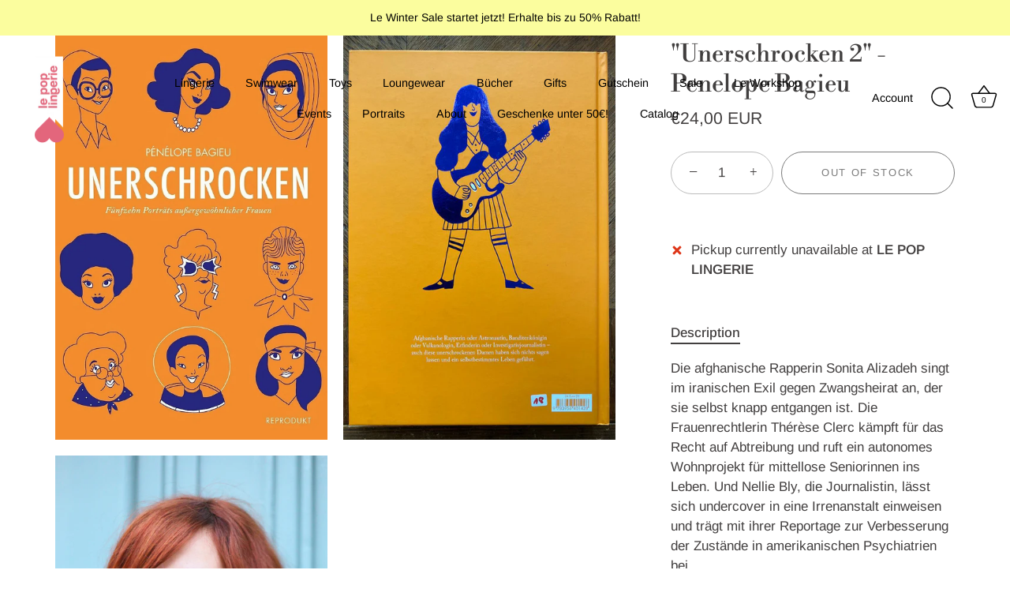

--- FILE ---
content_type: text/html; charset=utf-8
request_url: https://lepoplingerie.de/products/unerschrocken-2-penelope-bagieu
body_size: 24260
content:
<!doctype html>
<html class="no-js" lang="en">
<head>
  <!-- Showcase 9.0.0 -->

  <meta charset="utf-8" />
<meta name="viewport" content="width=device-width,initial-scale=1.0" />
<meta http-equiv="X-UA-Compatible" content="IE=edge">

<link rel="preconnect" href="https://cdn.shopify.com" crossorigin>
<link rel="preconnect" href="https://fonts.shopify.com" crossorigin>
<link rel="preconnect" href="https://monorail-edge.shopifysvc.com"><link rel="preload" as="font" href="//lepoplingerie.de/cdn/fonts/arimo/arimo_n4.a7efb558ca22d2002248bbe6f302a98edee38e35.woff2" type="font/woff2" crossorigin><link rel="preload" as="font" href="//lepoplingerie.de/cdn/fonts/arimo/arimo_n4.a7efb558ca22d2002248bbe6f302a98edee38e35.woff2" type="font/woff2" crossorigin><link rel="preload" as="font" href="//lepoplingerie.de/cdn/fonts/libre_bodoni/librebodoni_n4.8379dd8ba6cc988556afbaa22532fc1c9531ee68.woff2" type="font/woff2" crossorigin><link rel="preload" as="font" href="//lepoplingerie.de/cdn/fonts/libre_bodoni/librebodoni_n4.8379dd8ba6cc988556afbaa22532fc1c9531ee68.woff2" type="font/woff2" crossorigin><link rel="preload" href="//lepoplingerie.de/cdn/shop/t/15/assets/vendor.min.js?v=36987075639955835061762438022" as="script">
<link rel="preload" href="//lepoplingerie.de/cdn/shop/t/15/assets/theme.js?v=35886120577279090921762438020" as="script"><link rel="canonical" href="https://lepoplingerie.de/products/unerschrocken-2-penelope-bagieu" /><link rel="icon" href="//lepoplingerie.de/cdn/shop/files/heart-favicon_029ebc75-6e03-45e7-9159-0cacc476542b.png?crop=center&height=48&v=1683126688&width=48" type="image/png"><meta name="description" content="Die afghanische Rapperin Sonita Alizadeh singt im iranischen Exil gegen Zwangsheirat an, der sie selbst knapp entgangen ist. Die Frauenrechtlerin Thérèse Clerc kämpft für das Recht auf Abtreibung und ruft ein autonomes Wohnprojekt für mittellose Seniorinnen ins Leben. Und Nellie Bly, die Journalistin, lässt sich underc">
<style>
    @font-face {
  font-family: Arimo;
  font-weight: 400;
  font-style: normal;
  font-display: swap;
  src: url("//lepoplingerie.de/cdn/fonts/arimo/arimo_n4.a7efb558ca22d2002248bbe6f302a98edee38e35.woff2") format("woff2"),
       url("//lepoplingerie.de/cdn/fonts/arimo/arimo_n4.0da809f7d1d5ede2a73be7094ac00741efdb6387.woff") format("woff");
}

    
    @font-face {
  font-family: Arimo;
  font-weight: 500;
  font-style: normal;
  font-display: swap;
  src: url("//lepoplingerie.de/cdn/fonts/arimo/arimo_n5.a6cc016de05b75be63cb193704728ed8065f04bb.woff2") format("woff2"),
       url("//lepoplingerie.de/cdn/fonts/arimo/arimo_n5.e0d510a292c8c9059b1fcf519004ca9d3a6015a2.woff") format("woff");
}

    @font-face {
  font-family: Arimo;
  font-weight: 600;
  font-style: normal;
  font-display: swap;
  src: url("//lepoplingerie.de/cdn/fonts/arimo/arimo_n6.9c18b0befd86597f319b7d7f925727d04c262b32.woff2") format("woff2"),
       url("//lepoplingerie.de/cdn/fonts/arimo/arimo_n6.422bf6679b81a8bfb1b25d19299a53688390c2b9.woff") format("woff");
}

    @font-face {
  font-family: Arimo;
  font-weight: 700;
  font-style: normal;
  font-display: swap;
  src: url("//lepoplingerie.de/cdn/fonts/arimo/arimo_n7.1d2d0638e6a1228d86beb0e10006e3280ccb2d04.woff2") format("woff2"),
       url("//lepoplingerie.de/cdn/fonts/arimo/arimo_n7.f4b9139e8eac4a17b38b8707044c20f54c3be479.woff") format("woff");
}

    @font-face {
  font-family: Arimo;
  font-weight: 400;
  font-style: italic;
  font-display: swap;
  src: url("//lepoplingerie.de/cdn/fonts/arimo/arimo_i4.438ddb21a1b98c7230698d70dc1a21df235701b2.woff2") format("woff2"),
       url("//lepoplingerie.de/cdn/fonts/arimo/arimo_i4.0e1908a0dc1ec32fabb5a03a0c9ee2083f82e3d7.woff") format("woff");
}

    @font-face {
  font-family: Arimo;
  font-weight: 700;
  font-style: italic;
  font-display: swap;
  src: url("//lepoplingerie.de/cdn/fonts/arimo/arimo_i7.b9f09537c29041ec8d51f8cdb7c9b8e4f1f82cb1.woff2") format("woff2"),
       url("//lepoplingerie.de/cdn/fonts/arimo/arimo_i7.ec659fc855f754fd0b1bd052e606bba1058f73da.woff") format("woff");
}

    @font-face {
  font-family: "Libre Bodoni";
  font-weight: 400;
  font-style: normal;
  font-display: swap;
  src: url("//lepoplingerie.de/cdn/fonts/libre_bodoni/librebodoni_n4.8379dd8ba6cc988556afbaa22532fc1c9531ee68.woff2") format("woff2"),
       url("//lepoplingerie.de/cdn/fonts/libre_bodoni/librebodoni_n4.687e97f283678b9001c2f4eadce30479204fe79f.woff") format("woff");
}

    @font-face {
  font-family: Arimo;
  font-weight: 400;
  font-style: normal;
  font-display: swap;
  src: url("//lepoplingerie.de/cdn/fonts/arimo/arimo_n4.a7efb558ca22d2002248bbe6f302a98edee38e35.woff2") format("woff2"),
       url("//lepoplingerie.de/cdn/fonts/arimo/arimo_n4.0da809f7d1d5ede2a73be7094ac00741efdb6387.woff") format("woff");
}

    @font-face {
  font-family: "Libre Bodoni";
  font-weight: 400;
  font-style: normal;
  font-display: swap;
  src: url("//lepoplingerie.de/cdn/fonts/libre_bodoni/librebodoni_n4.8379dd8ba6cc988556afbaa22532fc1c9531ee68.woff2") format("woff2"),
       url("//lepoplingerie.de/cdn/fonts/libre_bodoni/librebodoni_n4.687e97f283678b9001c2f4eadce30479204fe79f.woff") format("woff");
}

  </style>

  <title>
    &quot;Unerschrocken 2&quot; - Penelope Bagieu &ndash; Le Pop Lingerie
  </title>

  <meta property="og:site_name" content="Le Pop Lingerie">
<meta property="og:url" content="https://lepoplingerie.de/products/unerschrocken-2-penelope-bagieu">
<meta property="og:title" content="&quot;Unerschrocken 2&quot; - Penelope Bagieu">
<meta property="og:type" content="product">
<meta property="og:description" content="Die afghanische Rapperin Sonita Alizadeh singt im iranischen Exil gegen Zwangsheirat an, der sie selbst knapp entgangen ist. Die Frauenrechtlerin Thérèse Clerc kämpft für das Recht auf Abtreibung und ruft ein autonomes Wohnprojekt für mittellose Seniorinnen ins Leben. Und Nellie Bly, die Journalistin, lässt sich underc"><meta property="og:image" content="http://lepoplingerie.de/cdn/shop/files/Unerschrocken-2-Penelope-Bagieu-0_1200x1200.webp?v=1683379398">
  <meta property="og:image:secure_url" content="https://lepoplingerie.de/cdn/shop/files/Unerschrocken-2-Penelope-Bagieu-0_1200x1200.webp?v=1683379398">
  <meta property="og:image:width" content="1000">
  <meta property="og:image:height" content="1500"><meta property="og:price:amount" content="24,00">
  <meta property="og:price:currency" content="EUR"><meta name="twitter:card" content="summary_large_image">
<meta name="twitter:title" content="&quot;Unerschrocken 2&quot; - Penelope Bagieu">
<meta name="twitter:description" content="Die afghanische Rapperin Sonita Alizadeh singt im iranischen Exil gegen Zwangsheirat an, der sie selbst knapp entgangen ist. Die Frauenrechtlerin Thérèse Clerc kämpft für das Recht auf Abtreibung und ruft ein autonomes Wohnprojekt für mittellose Seniorinnen ins Leben. Und Nellie Bly, die Journalistin, lässt sich underc">


  <style data-shopify>
    :root {
      --viewport-height: 100vh;
      --viewport-height-first-section: 100vh;
      --nav-height: 0;
    }
  </style>

  <link href="//lepoplingerie.de/cdn/shop/t/15/assets/styles.css?v=2402103949716267251762438036" rel="stylesheet" type="text/css" media="all" />

  <script>window.performance && window.performance.mark && window.performance.mark('shopify.content_for_header.start');</script><meta name="google-site-verification" content="-MTOVdb_GL3numezrDodG2qKxKRKLO7mf1M-A6eiFzU">
<meta id="shopify-digital-wallet" name="shopify-digital-wallet" content="/38132154413/digital_wallets/dialog">
<meta name="shopify-checkout-api-token" content="475e65ae8d23bcf8e9b51648a7099a01">
<meta id="in-context-paypal-metadata" data-shop-id="38132154413" data-venmo-supported="false" data-environment="production" data-locale="en_US" data-paypal-v4="true" data-currency="EUR">
<link rel="alternate" type="application/json+oembed" href="https://lepoplingerie.de/products/unerschrocken-2-penelope-bagieu.oembed">
<script async="async" src="/checkouts/internal/preloads.js?locale=en-DE"></script>
<script id="shopify-features" type="application/json">{"accessToken":"475e65ae8d23bcf8e9b51648a7099a01","betas":["rich-media-storefront-analytics"],"domain":"lepoplingerie.de","predictiveSearch":true,"shopId":38132154413,"locale":"en"}</script>
<script>var Shopify = Shopify || {};
Shopify.shop = "le-pop-lingerie.myshopify.com";
Shopify.locale = "en";
Shopify.currency = {"active":"EUR","rate":"1.0"};
Shopify.country = "DE";
Shopify.theme = {"name":"Updated copy of Updated copy of Updated copy of...","id":189412213000,"schema_name":"Showcase","schema_version":"9.0.0","theme_store_id":677,"role":"main"};
Shopify.theme.handle = "null";
Shopify.theme.style = {"id":null,"handle":null};
Shopify.cdnHost = "lepoplingerie.de/cdn";
Shopify.routes = Shopify.routes || {};
Shopify.routes.root = "/";</script>
<script type="module">!function(o){(o.Shopify=o.Shopify||{}).modules=!0}(window);</script>
<script>!function(o){function n(){var o=[];function n(){o.push(Array.prototype.slice.apply(arguments))}return n.q=o,n}var t=o.Shopify=o.Shopify||{};t.loadFeatures=n(),t.autoloadFeatures=n()}(window);</script>
<script id="shop-js-analytics" type="application/json">{"pageType":"product"}</script>
<script defer="defer" async type="module" src="//lepoplingerie.de/cdn/shopifycloud/shop-js/modules/v2/client.init-shop-cart-sync_BN7fPSNr.en.esm.js"></script>
<script defer="defer" async type="module" src="//lepoplingerie.de/cdn/shopifycloud/shop-js/modules/v2/chunk.common_Cbph3Kss.esm.js"></script>
<script defer="defer" async type="module" src="//lepoplingerie.de/cdn/shopifycloud/shop-js/modules/v2/chunk.modal_DKumMAJ1.esm.js"></script>
<script type="module">
  await import("//lepoplingerie.de/cdn/shopifycloud/shop-js/modules/v2/client.init-shop-cart-sync_BN7fPSNr.en.esm.js");
await import("//lepoplingerie.de/cdn/shopifycloud/shop-js/modules/v2/chunk.common_Cbph3Kss.esm.js");
await import("//lepoplingerie.de/cdn/shopifycloud/shop-js/modules/v2/chunk.modal_DKumMAJ1.esm.js");

  window.Shopify.SignInWithShop?.initShopCartSync?.({"fedCMEnabled":true,"windoidEnabled":true});

</script>
<script id="__st">var __st={"a":38132154413,"offset":3600,"reqid":"249997e9-69e5-4d6f-8a47-cb107071e1aa-1769813183","pageurl":"lepoplingerie.de\/products\/unerschrocken-2-penelope-bagieu","u":"76b7444d3f82","p":"product","rtyp":"product","rid":4888590680109};</script>
<script>window.ShopifyPaypalV4VisibilityTracking = true;</script>
<script id="captcha-bootstrap">!function(){'use strict';const t='contact',e='account',n='new_comment',o=[[t,t],['blogs',n],['comments',n],[t,'customer']],c=[[e,'customer_login'],[e,'guest_login'],[e,'recover_customer_password'],[e,'create_customer']],r=t=>t.map((([t,e])=>`form[action*='/${t}']:not([data-nocaptcha='true']) input[name='form_type'][value='${e}']`)).join(','),a=t=>()=>t?[...document.querySelectorAll(t)].map((t=>t.form)):[];function s(){const t=[...o],e=r(t);return a(e)}const i='password',u='form_key',d=['recaptcha-v3-token','g-recaptcha-response','h-captcha-response',i],f=()=>{try{return window.sessionStorage}catch{return}},m='__shopify_v',_=t=>t.elements[u];function p(t,e,n=!1){try{const o=window.sessionStorage,c=JSON.parse(o.getItem(e)),{data:r}=function(t){const{data:e,action:n}=t;return t[m]||n?{data:e,action:n}:{data:t,action:n}}(c);for(const[e,n]of Object.entries(r))t.elements[e]&&(t.elements[e].value=n);n&&o.removeItem(e)}catch(o){console.error('form repopulation failed',{error:o})}}const l='form_type',E='cptcha';function T(t){t.dataset[E]=!0}const w=window,h=w.document,L='Shopify',v='ce_forms',y='captcha';let A=!1;((t,e)=>{const n=(g='f06e6c50-85a8-45c8-87d0-21a2b65856fe',I='https://cdn.shopify.com/shopifycloud/storefront-forms-hcaptcha/ce_storefront_forms_captcha_hcaptcha.v1.5.2.iife.js',D={infoText:'Protected by hCaptcha',privacyText:'Privacy',termsText:'Terms'},(t,e,n)=>{const o=w[L][v],c=o.bindForm;if(c)return c(t,g,e,D).then(n);var r;o.q.push([[t,g,e,D],n]),r=I,A||(h.body.append(Object.assign(h.createElement('script'),{id:'captcha-provider',async:!0,src:r})),A=!0)});var g,I,D;w[L]=w[L]||{},w[L][v]=w[L][v]||{},w[L][v].q=[],w[L][y]=w[L][y]||{},w[L][y].protect=function(t,e){n(t,void 0,e),T(t)},Object.freeze(w[L][y]),function(t,e,n,w,h,L){const[v,y,A,g]=function(t,e,n){const i=e?o:[],u=t?c:[],d=[...i,...u],f=r(d),m=r(i),_=r(d.filter((([t,e])=>n.includes(e))));return[a(f),a(m),a(_),s()]}(w,h,L),I=t=>{const e=t.target;return e instanceof HTMLFormElement?e:e&&e.form},D=t=>v().includes(t);t.addEventListener('submit',(t=>{const e=I(t);if(!e)return;const n=D(e)&&!e.dataset.hcaptchaBound&&!e.dataset.recaptchaBound,o=_(e),c=g().includes(e)&&(!o||!o.value);(n||c)&&t.preventDefault(),c&&!n&&(function(t){try{if(!f())return;!function(t){const e=f();if(!e)return;const n=_(t);if(!n)return;const o=n.value;o&&e.removeItem(o)}(t);const e=Array.from(Array(32),(()=>Math.random().toString(36)[2])).join('');!function(t,e){_(t)||t.append(Object.assign(document.createElement('input'),{type:'hidden',name:u})),t.elements[u].value=e}(t,e),function(t,e){const n=f();if(!n)return;const o=[...t.querySelectorAll(`input[type='${i}']`)].map((({name:t})=>t)),c=[...d,...o],r={};for(const[a,s]of new FormData(t).entries())c.includes(a)||(r[a]=s);n.setItem(e,JSON.stringify({[m]:1,action:t.action,data:r}))}(t,e)}catch(e){console.error('failed to persist form',e)}}(e),e.submit())}));const S=(t,e)=>{t&&!t.dataset[E]&&(n(t,e.some((e=>e===t))),T(t))};for(const o of['focusin','change'])t.addEventListener(o,(t=>{const e=I(t);D(e)&&S(e,y())}));const B=e.get('form_key'),M=e.get(l),P=B&&M;t.addEventListener('DOMContentLoaded',(()=>{const t=y();if(P)for(const e of t)e.elements[l].value===M&&p(e,B);[...new Set([...A(),...v().filter((t=>'true'===t.dataset.shopifyCaptcha))])].forEach((e=>S(e,t)))}))}(h,new URLSearchParams(w.location.search),n,t,e,['guest_login'])})(!0,!0)}();</script>
<script integrity="sha256-4kQ18oKyAcykRKYeNunJcIwy7WH5gtpwJnB7kiuLZ1E=" data-source-attribution="shopify.loadfeatures" defer="defer" src="//lepoplingerie.de/cdn/shopifycloud/storefront/assets/storefront/load_feature-a0a9edcb.js" crossorigin="anonymous"></script>
<script data-source-attribution="shopify.dynamic_checkout.dynamic.init">var Shopify=Shopify||{};Shopify.PaymentButton=Shopify.PaymentButton||{isStorefrontPortableWallets:!0,init:function(){window.Shopify.PaymentButton.init=function(){};var t=document.createElement("script");t.src="https://lepoplingerie.de/cdn/shopifycloud/portable-wallets/latest/portable-wallets.en.js",t.type="module",document.head.appendChild(t)}};
</script>
<script data-source-attribution="shopify.dynamic_checkout.buyer_consent">
  function portableWalletsHideBuyerConsent(e){var t=document.getElementById("shopify-buyer-consent"),n=document.getElementById("shopify-subscription-policy-button");t&&n&&(t.classList.add("hidden"),t.setAttribute("aria-hidden","true"),n.removeEventListener("click",e))}function portableWalletsShowBuyerConsent(e){var t=document.getElementById("shopify-buyer-consent"),n=document.getElementById("shopify-subscription-policy-button");t&&n&&(t.classList.remove("hidden"),t.removeAttribute("aria-hidden"),n.addEventListener("click",e))}window.Shopify?.PaymentButton&&(window.Shopify.PaymentButton.hideBuyerConsent=portableWalletsHideBuyerConsent,window.Shopify.PaymentButton.showBuyerConsent=portableWalletsShowBuyerConsent);
</script>
<script>
  function portableWalletsCleanup(e){e&&e.src&&console.error("Failed to load portable wallets script "+e.src);var t=document.querySelectorAll("shopify-accelerated-checkout .shopify-payment-button__skeleton, shopify-accelerated-checkout-cart .wallet-cart-button__skeleton"),e=document.getElementById("shopify-buyer-consent");for(let e=0;e<t.length;e++)t[e].remove();e&&e.remove()}function portableWalletsNotLoadedAsModule(e){e instanceof ErrorEvent&&"string"==typeof e.message&&e.message.includes("import.meta")&&"string"==typeof e.filename&&e.filename.includes("portable-wallets")&&(window.removeEventListener("error",portableWalletsNotLoadedAsModule),window.Shopify.PaymentButton.failedToLoad=e,"loading"===document.readyState?document.addEventListener("DOMContentLoaded",window.Shopify.PaymentButton.init):window.Shopify.PaymentButton.init())}window.addEventListener("error",portableWalletsNotLoadedAsModule);
</script>

<script type="module" src="https://lepoplingerie.de/cdn/shopifycloud/portable-wallets/latest/portable-wallets.en.js" onError="portableWalletsCleanup(this)" crossorigin="anonymous"></script>
<script nomodule>
  document.addEventListener("DOMContentLoaded", portableWalletsCleanup);
</script>

<script id='scb4127' type='text/javascript' async='' src='https://lepoplingerie.de/cdn/shopifycloud/privacy-banner/storefront-banner.js'></script><link id="shopify-accelerated-checkout-styles" rel="stylesheet" media="screen" href="https://lepoplingerie.de/cdn/shopifycloud/portable-wallets/latest/accelerated-checkout-backwards-compat.css" crossorigin="anonymous">
<style id="shopify-accelerated-checkout-cart">
        #shopify-buyer-consent {
  margin-top: 1em;
  display: inline-block;
  width: 100%;
}

#shopify-buyer-consent.hidden {
  display: none;
}

#shopify-subscription-policy-button {
  background: none;
  border: none;
  padding: 0;
  text-decoration: underline;
  font-size: inherit;
  cursor: pointer;
}

#shopify-subscription-policy-button::before {
  box-shadow: none;
}

      </style>

<script>window.performance && window.performance.mark && window.performance.mark('shopify.content_for_header.end');</script>
<script>
    document.documentElement.className = document.documentElement.className.replace('no-js', 'js');
    window.theme = window.theme || {};
    
      theme.money_format_with_code_preference = "€{{amount_with_comma_separator}} EUR";
    
    theme.money_format = "€{{amount_with_comma_separator}}";
    theme.money_container = '.theme-money';
    theme.strings = {
      previous: "Previous",
      next: "Next",
      close: "Close",
      addressError: "Error looking up that address",
      addressNoResults: "No results for that address",
      addressQueryLimit: "You have exceeded the Google API usage limit. Consider upgrading to a \u003ca href=\"https:\/\/developers.google.com\/maps\/premium\/usage-limits\"\u003ePremium Plan\u003c\/a\u003e.",
      authError: "There was a problem authenticating your Google Maps API Key.",
      back: "Back",
      cartConfirmation: "You must agree to the terms and conditions before continuing.",
      loadMore: "Load more",
      infiniteScrollNoMore: "No more results",
      priceNonExistent: "Unavailable",
      buttonDefault: "Add to Cart",
      buttonPreorder: "Pre-order",
      buttonNoStock: "Out of stock",
      buttonNoVariant: "Unavailable",
      variantNoStock: "Sold out",
      unitPriceSeparator: " \/ ",
      colorBoxPrevious: "Previous",
      colorBoxNext: "Next",
      colorBoxClose: "Close",
      navigateHome: "Home",
      productAddingToCart: "Adding",
      productAddedToCart: "Added to cart",
      popupWasAdded: "was added to your cart",
      popupCheckout: "Checkout",
      popupContinueShopping: "Continue shopping",
      onlyXLeft: "[[ quantity ]] in stock",
      priceSoldOut: "Sold Out",
      inventoryLowStock: "Low stock",
      inventoryInStock: "In stock",
      loading: "Loading...",
      viewCart: "View cart",
      page: "Page {{ page }}",
      imageSlider: "Image slider",
      clearAll: "Clear all"
    };
    theme.routes = {
      root_url: '/',
      cart_url: '/cart',
      cart_add_url: '/cart/add',
      cart_change_url: '/cart/change',
      cart_update_url: '/cart/update.js',
      checkout: '/checkout'
    };
    theme.settings = {
      animationEnabledDesktop: true,
      animationEnabledMobile: true
    };

    theme.checkViewportFillers = function(){
      var toggleState = false;
      var elPageContent = document.getElementById('page-content');
      if(elPageContent) {
        var elOverlapSection = elPageContent.querySelector('.header-overlap-section');
        if (elOverlapSection) {
          var padding = parseInt(getComputedStyle(elPageContent).getPropertyValue('padding-top'));
          toggleState = ((Math.round(elOverlapSection.offsetTop) - padding) === 0);
        }
      }
      if(toggleState) {
        document.getElementsByTagName('body')[0].classList.add('header-section-overlap');
      } else {
        document.getElementsByTagName('body')[0].classList.remove('header-section-overlap');
      }
    };

    theme.assessAltLogo = function(){
      var elsOverlappers = document.querySelectorAll('.needs-alt-logo');
      var useAltLogo = false;
      if(elsOverlappers.length) {
        var elSiteControl = document.querySelector('#site-control');
        var elSiteControlInner = document.querySelector('#site-control .site-control__inner');
        var headerMid = elSiteControlInner.offsetTop + elSiteControl.offsetTop + elSiteControlInner.offsetHeight / 2;
        Array.prototype.forEach.call(elsOverlappers, function(el, i){
          var thisTop = el.getBoundingClientRect().top;
          var thisBottom = thisTop + el.offsetHeight;
          if(headerMid > thisTop && headerMid < thisBottom) {
            useAltLogo = true;
            return false;
          }
        });
      }
      if(useAltLogo) {
        document.getElementsByTagName('body')[0].classList.add('use-alt-logo');
      } else {
        document.getElementsByTagName('body')[0].classList.remove('use-alt-logo');
      }
    };
  </script>
<script src="https://cdn.shopify.com/extensions/6c66d7d0-f631-46bf-8039-ad48ac607ad6/forms-2301/assets/shopify-forms-loader.js" type="text/javascript" defer="defer"></script>
<link href="https://monorail-edge.shopifysvc.com" rel="dns-prefetch">
<script>(function(){if ("sendBeacon" in navigator && "performance" in window) {try {var session_token_from_headers = performance.getEntriesByType('navigation')[0].serverTiming.find(x => x.name == '_s').description;} catch {var session_token_from_headers = undefined;}var session_cookie_matches = document.cookie.match(/_shopify_s=([^;]*)/);var session_token_from_cookie = session_cookie_matches && session_cookie_matches.length === 2 ? session_cookie_matches[1] : "";var session_token = session_token_from_headers || session_token_from_cookie || "";function handle_abandonment_event(e) {var entries = performance.getEntries().filter(function(entry) {return /monorail-edge.shopifysvc.com/.test(entry.name);});if (!window.abandonment_tracked && entries.length === 0) {window.abandonment_tracked = true;var currentMs = Date.now();var navigation_start = performance.timing.navigationStart;var payload = {shop_id: 38132154413,url: window.location.href,navigation_start,duration: currentMs - navigation_start,session_token,page_type: "product"};window.navigator.sendBeacon("https://monorail-edge.shopifysvc.com/v1/produce", JSON.stringify({schema_id: "online_store_buyer_site_abandonment/1.1",payload: payload,metadata: {event_created_at_ms: currentMs,event_sent_at_ms: currentMs}}));}}window.addEventListener('pagehide', handle_abandonment_event);}}());</script>
<script id="web-pixels-manager-setup">(function e(e,d,r,n,o){if(void 0===o&&(o={}),!Boolean(null===(a=null===(i=window.Shopify)||void 0===i?void 0:i.analytics)||void 0===a?void 0:a.replayQueue)){var i,a;window.Shopify=window.Shopify||{};var t=window.Shopify;t.analytics=t.analytics||{};var s=t.analytics;s.replayQueue=[],s.publish=function(e,d,r){return s.replayQueue.push([e,d,r]),!0};try{self.performance.mark("wpm:start")}catch(e){}var l=function(){var e={modern:/Edge?\/(1{2}[4-9]|1[2-9]\d|[2-9]\d{2}|\d{4,})\.\d+(\.\d+|)|Firefox\/(1{2}[4-9]|1[2-9]\d|[2-9]\d{2}|\d{4,})\.\d+(\.\d+|)|Chrom(ium|e)\/(9{2}|\d{3,})\.\d+(\.\d+|)|(Maci|X1{2}).+ Version\/(15\.\d+|(1[6-9]|[2-9]\d|\d{3,})\.\d+)([,.]\d+|)( \(\w+\)|)( Mobile\/\w+|) Safari\/|Chrome.+OPR\/(9{2}|\d{3,})\.\d+\.\d+|(CPU[ +]OS|iPhone[ +]OS|CPU[ +]iPhone|CPU IPhone OS|CPU iPad OS)[ +]+(15[._]\d+|(1[6-9]|[2-9]\d|\d{3,})[._]\d+)([._]\d+|)|Android:?[ /-](13[3-9]|1[4-9]\d|[2-9]\d{2}|\d{4,})(\.\d+|)(\.\d+|)|Android.+Firefox\/(13[5-9]|1[4-9]\d|[2-9]\d{2}|\d{4,})\.\d+(\.\d+|)|Android.+Chrom(ium|e)\/(13[3-9]|1[4-9]\d|[2-9]\d{2}|\d{4,})\.\d+(\.\d+|)|SamsungBrowser\/([2-9]\d|\d{3,})\.\d+/,legacy:/Edge?\/(1[6-9]|[2-9]\d|\d{3,})\.\d+(\.\d+|)|Firefox\/(5[4-9]|[6-9]\d|\d{3,})\.\d+(\.\d+|)|Chrom(ium|e)\/(5[1-9]|[6-9]\d|\d{3,})\.\d+(\.\d+|)([\d.]+$|.*Safari\/(?![\d.]+ Edge\/[\d.]+$))|(Maci|X1{2}).+ Version\/(10\.\d+|(1[1-9]|[2-9]\d|\d{3,})\.\d+)([,.]\d+|)( \(\w+\)|)( Mobile\/\w+|) Safari\/|Chrome.+OPR\/(3[89]|[4-9]\d|\d{3,})\.\d+\.\d+|(CPU[ +]OS|iPhone[ +]OS|CPU[ +]iPhone|CPU IPhone OS|CPU iPad OS)[ +]+(10[._]\d+|(1[1-9]|[2-9]\d|\d{3,})[._]\d+)([._]\d+|)|Android:?[ /-](13[3-9]|1[4-9]\d|[2-9]\d{2}|\d{4,})(\.\d+|)(\.\d+|)|Mobile Safari.+OPR\/([89]\d|\d{3,})\.\d+\.\d+|Android.+Firefox\/(13[5-9]|1[4-9]\d|[2-9]\d{2}|\d{4,})\.\d+(\.\d+|)|Android.+Chrom(ium|e)\/(13[3-9]|1[4-9]\d|[2-9]\d{2}|\d{4,})\.\d+(\.\d+|)|Android.+(UC? ?Browser|UCWEB|U3)[ /]?(15\.([5-9]|\d{2,})|(1[6-9]|[2-9]\d|\d{3,})\.\d+)\.\d+|SamsungBrowser\/(5\.\d+|([6-9]|\d{2,})\.\d+)|Android.+MQ{2}Browser\/(14(\.(9|\d{2,})|)|(1[5-9]|[2-9]\d|\d{3,})(\.\d+|))(\.\d+|)|K[Aa][Ii]OS\/(3\.\d+|([4-9]|\d{2,})\.\d+)(\.\d+|)/},d=e.modern,r=e.legacy,n=navigator.userAgent;return n.match(d)?"modern":n.match(r)?"legacy":"unknown"}(),u="modern"===l?"modern":"legacy",c=(null!=n?n:{modern:"",legacy:""})[u],f=function(e){return[e.baseUrl,"/wpm","/b",e.hashVersion,"modern"===e.buildTarget?"m":"l",".js"].join("")}({baseUrl:d,hashVersion:r,buildTarget:u}),m=function(e){var d=e.version,r=e.bundleTarget,n=e.surface,o=e.pageUrl,i=e.monorailEndpoint;return{emit:function(e){var a=e.status,t=e.errorMsg,s=(new Date).getTime(),l=JSON.stringify({metadata:{event_sent_at_ms:s},events:[{schema_id:"web_pixels_manager_load/3.1",payload:{version:d,bundle_target:r,page_url:o,status:a,surface:n,error_msg:t},metadata:{event_created_at_ms:s}}]});if(!i)return console&&console.warn&&console.warn("[Web Pixels Manager] No Monorail endpoint provided, skipping logging."),!1;try{return self.navigator.sendBeacon.bind(self.navigator)(i,l)}catch(e){}var u=new XMLHttpRequest;try{return u.open("POST",i,!0),u.setRequestHeader("Content-Type","text/plain"),u.send(l),!0}catch(e){return console&&console.warn&&console.warn("[Web Pixels Manager] Got an unhandled error while logging to Monorail."),!1}}}}({version:r,bundleTarget:l,surface:e.surface,pageUrl:self.location.href,monorailEndpoint:e.monorailEndpoint});try{o.browserTarget=l,function(e){var d=e.src,r=e.async,n=void 0===r||r,o=e.onload,i=e.onerror,a=e.sri,t=e.scriptDataAttributes,s=void 0===t?{}:t,l=document.createElement("script"),u=document.querySelector("head"),c=document.querySelector("body");if(l.async=n,l.src=d,a&&(l.integrity=a,l.crossOrigin="anonymous"),s)for(var f in s)if(Object.prototype.hasOwnProperty.call(s,f))try{l.dataset[f]=s[f]}catch(e){}if(o&&l.addEventListener("load",o),i&&l.addEventListener("error",i),u)u.appendChild(l);else{if(!c)throw new Error("Did not find a head or body element to append the script");c.appendChild(l)}}({src:f,async:!0,onload:function(){if(!function(){var e,d;return Boolean(null===(d=null===(e=window.Shopify)||void 0===e?void 0:e.analytics)||void 0===d?void 0:d.initialized)}()){var d=window.webPixelsManager.init(e)||void 0;if(d){var r=window.Shopify.analytics;r.replayQueue.forEach((function(e){var r=e[0],n=e[1],o=e[2];d.publishCustomEvent(r,n,o)})),r.replayQueue=[],r.publish=d.publishCustomEvent,r.visitor=d.visitor,r.initialized=!0}}},onerror:function(){return m.emit({status:"failed",errorMsg:"".concat(f," has failed to load")})},sri:function(e){var d=/^sha384-[A-Za-z0-9+/=]+$/;return"string"==typeof e&&d.test(e)}(c)?c:"",scriptDataAttributes:o}),m.emit({status:"loading"})}catch(e){m.emit({status:"failed",errorMsg:(null==e?void 0:e.message)||"Unknown error"})}}})({shopId: 38132154413,storefrontBaseUrl: "https://lepoplingerie.de",extensionsBaseUrl: "https://extensions.shopifycdn.com/cdn/shopifycloud/web-pixels-manager",monorailEndpoint: "https://monorail-edge.shopifysvc.com/unstable/produce_batch",surface: "storefront-renderer",enabledBetaFlags: ["2dca8a86"],webPixelsConfigList: [{"id":"1574174984","configuration":"{\"config\":\"{\\\"pixel_id\\\":\\\"GT-MRLPZS8C\\\",\\\"target_country\\\":\\\"DE\\\",\\\"gtag_events\\\":[{\\\"type\\\":\\\"view_item\\\",\\\"action_label\\\":\\\"MC-7WNPTQKNCR\\\"},{\\\"type\\\":\\\"purchase\\\",\\\"action_label\\\":\\\"MC-7WNPTQKNCR\\\"},{\\\"type\\\":\\\"page_view\\\",\\\"action_label\\\":\\\"MC-7WNPTQKNCR\\\"}],\\\"enable_monitoring_mode\\\":false}\"}","eventPayloadVersion":"v1","runtimeContext":"OPEN","scriptVersion":"b2a88bafab3e21179ed38636efcd8a93","type":"APP","apiClientId":1780363,"privacyPurposes":[],"dataSharingAdjustments":{"protectedCustomerApprovalScopes":["read_customer_address","read_customer_email","read_customer_name","read_customer_personal_data","read_customer_phone"]}},{"id":"shopify-app-pixel","configuration":"{}","eventPayloadVersion":"v1","runtimeContext":"STRICT","scriptVersion":"0450","apiClientId":"shopify-pixel","type":"APP","privacyPurposes":["ANALYTICS","MARKETING"]},{"id":"shopify-custom-pixel","eventPayloadVersion":"v1","runtimeContext":"LAX","scriptVersion":"0450","apiClientId":"shopify-pixel","type":"CUSTOM","privacyPurposes":["ANALYTICS","MARKETING"]}],isMerchantRequest: false,initData: {"shop":{"name":"Le Pop Lingerie","paymentSettings":{"currencyCode":"EUR"},"myshopifyDomain":"le-pop-lingerie.myshopify.com","countryCode":"DE","storefrontUrl":"https:\/\/lepoplingerie.de"},"customer":null,"cart":null,"checkout":null,"productVariants":[{"price":{"amount":24.0,"currencyCode":"EUR"},"product":{"title":"\"Unerschrocken 2\" - Penelope Bagieu","vendor":"Le Pop Lingerie","id":"4888590680109","untranslatedTitle":"\"Unerschrocken 2\" - Penelope Bagieu","url":"\/products\/unerschrocken-2-penelope-bagieu","type":"Bücher"},"id":"33763654107181","image":{"src":"\/\/lepoplingerie.de\/cdn\/shop\/files\/Unerschrocken-2-Penelope-Bagieu-0.webp?v=1683379398"},"sku":"","title":"Default Title","untranslatedTitle":"Default Title"}],"purchasingCompany":null},},"https://lepoplingerie.de/cdn","1d2a099fw23dfb22ep557258f5m7a2edbae",{"modern":"","legacy":""},{"shopId":"38132154413","storefrontBaseUrl":"https:\/\/lepoplingerie.de","extensionBaseUrl":"https:\/\/extensions.shopifycdn.com\/cdn\/shopifycloud\/web-pixels-manager","surface":"storefront-renderer","enabledBetaFlags":"[\"2dca8a86\"]","isMerchantRequest":"false","hashVersion":"1d2a099fw23dfb22ep557258f5m7a2edbae","publish":"custom","events":"[[\"page_viewed\",{}],[\"product_viewed\",{\"productVariant\":{\"price\":{\"amount\":24.0,\"currencyCode\":\"EUR\"},\"product\":{\"title\":\"\\\"Unerschrocken 2\\\" - Penelope Bagieu\",\"vendor\":\"Le Pop Lingerie\",\"id\":\"4888590680109\",\"untranslatedTitle\":\"\\\"Unerschrocken 2\\\" - Penelope Bagieu\",\"url\":\"\/products\/unerschrocken-2-penelope-bagieu\",\"type\":\"Bücher\"},\"id\":\"33763654107181\",\"image\":{\"src\":\"\/\/lepoplingerie.de\/cdn\/shop\/files\/Unerschrocken-2-Penelope-Bagieu-0.webp?v=1683379398\"},\"sku\":\"\",\"title\":\"Default Title\",\"untranslatedTitle\":\"Default Title\"}}]]"});</script><script>
  window.ShopifyAnalytics = window.ShopifyAnalytics || {};
  window.ShopifyAnalytics.meta = window.ShopifyAnalytics.meta || {};
  window.ShopifyAnalytics.meta.currency = 'EUR';
  var meta = {"product":{"id":4888590680109,"gid":"gid:\/\/shopify\/Product\/4888590680109","vendor":"Le Pop Lingerie","type":"Bücher","handle":"unerschrocken-2-penelope-bagieu","variants":[{"id":33763654107181,"price":2400,"name":"\"Unerschrocken 2\" - Penelope Bagieu","public_title":null,"sku":""}],"remote":false},"page":{"pageType":"product","resourceType":"product","resourceId":4888590680109,"requestId":"249997e9-69e5-4d6f-8a47-cb107071e1aa-1769813183"}};
  for (var attr in meta) {
    window.ShopifyAnalytics.meta[attr] = meta[attr];
  }
</script>
<script class="analytics">
  (function () {
    var customDocumentWrite = function(content) {
      var jquery = null;

      if (window.jQuery) {
        jquery = window.jQuery;
      } else if (window.Checkout && window.Checkout.$) {
        jquery = window.Checkout.$;
      }

      if (jquery) {
        jquery('body').append(content);
      }
    };

    var hasLoggedConversion = function(token) {
      if (token) {
        return document.cookie.indexOf('loggedConversion=' + token) !== -1;
      }
      return false;
    }

    var setCookieIfConversion = function(token) {
      if (token) {
        var twoMonthsFromNow = new Date(Date.now());
        twoMonthsFromNow.setMonth(twoMonthsFromNow.getMonth() + 2);

        document.cookie = 'loggedConversion=' + token + '; expires=' + twoMonthsFromNow;
      }
    }

    var trekkie = window.ShopifyAnalytics.lib = window.trekkie = window.trekkie || [];
    if (trekkie.integrations) {
      return;
    }
    trekkie.methods = [
      'identify',
      'page',
      'ready',
      'track',
      'trackForm',
      'trackLink'
    ];
    trekkie.factory = function(method) {
      return function() {
        var args = Array.prototype.slice.call(arguments);
        args.unshift(method);
        trekkie.push(args);
        return trekkie;
      };
    };
    for (var i = 0; i < trekkie.methods.length; i++) {
      var key = trekkie.methods[i];
      trekkie[key] = trekkie.factory(key);
    }
    trekkie.load = function(config) {
      trekkie.config = config || {};
      trekkie.config.initialDocumentCookie = document.cookie;
      var first = document.getElementsByTagName('script')[0];
      var script = document.createElement('script');
      script.type = 'text/javascript';
      script.onerror = function(e) {
        var scriptFallback = document.createElement('script');
        scriptFallback.type = 'text/javascript';
        scriptFallback.onerror = function(error) {
                var Monorail = {
      produce: function produce(monorailDomain, schemaId, payload) {
        var currentMs = new Date().getTime();
        var event = {
          schema_id: schemaId,
          payload: payload,
          metadata: {
            event_created_at_ms: currentMs,
            event_sent_at_ms: currentMs
          }
        };
        return Monorail.sendRequest("https://" + monorailDomain + "/v1/produce", JSON.stringify(event));
      },
      sendRequest: function sendRequest(endpointUrl, payload) {
        // Try the sendBeacon API
        if (window && window.navigator && typeof window.navigator.sendBeacon === 'function' && typeof window.Blob === 'function' && !Monorail.isIos12()) {
          var blobData = new window.Blob([payload], {
            type: 'text/plain'
          });

          if (window.navigator.sendBeacon(endpointUrl, blobData)) {
            return true;
          } // sendBeacon was not successful

        } // XHR beacon

        var xhr = new XMLHttpRequest();

        try {
          xhr.open('POST', endpointUrl);
          xhr.setRequestHeader('Content-Type', 'text/plain');
          xhr.send(payload);
        } catch (e) {
          console.log(e);
        }

        return false;
      },
      isIos12: function isIos12() {
        return window.navigator.userAgent.lastIndexOf('iPhone; CPU iPhone OS 12_') !== -1 || window.navigator.userAgent.lastIndexOf('iPad; CPU OS 12_') !== -1;
      }
    };
    Monorail.produce('monorail-edge.shopifysvc.com',
      'trekkie_storefront_load_errors/1.1',
      {shop_id: 38132154413,
      theme_id: 189412213000,
      app_name: "storefront",
      context_url: window.location.href,
      source_url: "//lepoplingerie.de/cdn/s/trekkie.storefront.c59ea00e0474b293ae6629561379568a2d7c4bba.min.js"});

        };
        scriptFallback.async = true;
        scriptFallback.src = '//lepoplingerie.de/cdn/s/trekkie.storefront.c59ea00e0474b293ae6629561379568a2d7c4bba.min.js';
        first.parentNode.insertBefore(scriptFallback, first);
      };
      script.async = true;
      script.src = '//lepoplingerie.de/cdn/s/trekkie.storefront.c59ea00e0474b293ae6629561379568a2d7c4bba.min.js';
      first.parentNode.insertBefore(script, first);
    };
    trekkie.load(
      {"Trekkie":{"appName":"storefront","development":false,"defaultAttributes":{"shopId":38132154413,"isMerchantRequest":null,"themeId":189412213000,"themeCityHash":"15205332293312084269","contentLanguage":"en","currency":"EUR","eventMetadataId":"9dc259c1-b224-47f5-9ebe-337598453ca0"},"isServerSideCookieWritingEnabled":true,"monorailRegion":"shop_domain","enabledBetaFlags":["65f19447","b5387b81"]},"Session Attribution":{},"S2S":{"facebookCapiEnabled":false,"source":"trekkie-storefront-renderer","apiClientId":580111}}
    );

    var loaded = false;
    trekkie.ready(function() {
      if (loaded) return;
      loaded = true;

      window.ShopifyAnalytics.lib = window.trekkie;

      var originalDocumentWrite = document.write;
      document.write = customDocumentWrite;
      try { window.ShopifyAnalytics.merchantGoogleAnalytics.call(this); } catch(error) {};
      document.write = originalDocumentWrite;

      window.ShopifyAnalytics.lib.page(null,{"pageType":"product","resourceType":"product","resourceId":4888590680109,"requestId":"249997e9-69e5-4d6f-8a47-cb107071e1aa-1769813183","shopifyEmitted":true});

      var match = window.location.pathname.match(/checkouts\/(.+)\/(thank_you|post_purchase)/)
      var token = match? match[1]: undefined;
      if (!hasLoggedConversion(token)) {
        setCookieIfConversion(token);
        window.ShopifyAnalytics.lib.track("Viewed Product",{"currency":"EUR","variantId":33763654107181,"productId":4888590680109,"productGid":"gid:\/\/shopify\/Product\/4888590680109","name":"\"Unerschrocken 2\" - Penelope Bagieu","price":"24.00","sku":"","brand":"Le Pop Lingerie","variant":null,"category":"Bücher","nonInteraction":true,"remote":false},undefined,undefined,{"shopifyEmitted":true});
      window.ShopifyAnalytics.lib.track("monorail:\/\/trekkie_storefront_viewed_product\/1.1",{"currency":"EUR","variantId":33763654107181,"productId":4888590680109,"productGid":"gid:\/\/shopify\/Product\/4888590680109","name":"\"Unerschrocken 2\" - Penelope Bagieu","price":"24.00","sku":"","brand":"Le Pop Lingerie","variant":null,"category":"Bücher","nonInteraction":true,"remote":false,"referer":"https:\/\/lepoplingerie.de\/products\/unerschrocken-2-penelope-bagieu"});
      }
    });


        var eventsListenerScript = document.createElement('script');
        eventsListenerScript.async = true;
        eventsListenerScript.src = "//lepoplingerie.de/cdn/shopifycloud/storefront/assets/shop_events_listener-3da45d37.js";
        document.getElementsByTagName('head')[0].appendChild(eventsListenerScript);

})();</script>
<script
  defer
  src="https://lepoplingerie.de/cdn/shopifycloud/perf-kit/shopify-perf-kit-3.1.0.min.js"
  data-application="storefront-renderer"
  data-shop-id="38132154413"
  data-render-region="gcp-us-east1"
  data-page-type="product"
  data-theme-instance-id="189412213000"
  data-theme-name="Showcase"
  data-theme-version="9.0.0"
  data-monorail-region="shop_domain"
  data-resource-timing-sampling-rate="10"
  data-shs="true"
  data-shs-beacon="true"
  data-shs-export-with-fetch="true"
  data-shs-logs-sample-rate="1"
  data-shs-beacon-endpoint="https://lepoplingerie.de/api/collect"
></script>
</head>

<body class="page-quot-unerschrocken-2-quot-penelope-bagieu template-product template-suffix-product-no-size-chart animation-speed-fast"
      data-cc-animate-timeout="0">
  
    <script>
      if(window.innerWidth < 768 && window.localStorage.getItem('is_first_visit') !== null) {
        var pageFadedIn = false;
        document.body.style.opacity = 0;

        function fadeInPageMob(){
          if(!pageFadedIn) {
            document.body.classList.add("cc-animate-enabled");
            document.body.style.transition = 'opacity 0.2s';
            setTimeout(function () {
              document.body.style.opacity = 1;
            }, 50);
            pageFadedIn = true;
          }
        }

        window.addEventListener("load", fadeInPageMob);
        setTimeout(fadeInPageMob, 3000);
      }

      window.addEventListener("pageshow", function(){
        document.getElementById('cc-veil').classList.remove('-in');
      });
    </script>
  

  
    <script>
      if ('IntersectionObserver' in window) {
        document.body.classList.add("cc-animate-enabled");
      }

      window.addEventListener("pageshow", function(){
        document.getElementById('cc-veil').classList.remove('-in');
      });
    </script>
  

  <a class="skip-link visually-hidden" href="#page-content">Skip to content</a>

  <!-- BEGIN sections: header-group -->
<div id="shopify-section-sections--26891342283016__header" class="shopify-section shopify-section-group-header-group section-header"><style type="text/css">
  
    .logo img { width: 65px; }
    @media(min-width:768px){
    .logo img { width: 85px; }
    }
  

  .cc-announcement {
    
      font-size: 14px;
    
  }

  @media (min-width: 768px) {
    .cc-announcement {
      font-size: 14px;
    }
  }
</style>


<form action="/cart" method="post" id="cc-checkout-form">
</form>


  

  
<div data-section-type="header" itemscope itemtype="http://schema.org/Organization">
    <div id="site-control" class="site-control inline icons
      nav-inline-desktop
      
      fixed
      
      has-announcement
      alt-logo-when-active
      
      "
      data-cc-animate
      data-opacity="transparent"
      data-positioning="peek"
    >
      
  
  <div class="cc-announcement">
    <a data-cc-animate-click href="/collections/sale">
    <div class="cc-announcement__inner">
      Le Winter Sale startet jetzt! Erhalte bis zu 50% Rabatt!
    </div>
    </a>
  </div>
  
  

      <div class="links site-control__inner">
        <a class="menu" href="#page-menu" aria-controls="page-menu" data-modal-nav-toggle aria-label="Menu">
          <span class="icon-menu">
  <span class="icon-menu__bar icon-menu__bar-1"></span>
  <span class="icon-menu__bar icon-menu__bar-2"></span>
  <span class="icon-menu__bar icon-menu__bar-3"></span>
</span>

          <span class="text-link">Menu</span>
        </a>

        
  <a data-cc-animate-click data-cc-animate class="logo " href="/"
     itemprop="url">

    

    <meta itemprop="name" content="Le Pop Lingerie">
    

      <img src="//lepoplingerie.de/cdn/shop/files/Le-Pop-Lingerie-Logo-fur_farbigen_hintergrund_170x.png?v=1630589258" alt="Le Pop Lingerie" itemprop="logo"
           width="595" height="842"/>

      
    

    
  </a>
  

        
      <div class="site-control__inline-links">
        <div class="nav-row multi-level-nav reveal-on-hover" role="navigation" aria-label="Primary navigation">
          <div class="tier-1">
            <ul>
              
<li class=" contains-children">
                  <a  href="/collections/lingerie" class=" has-children" aria-haspopup="true">
                    Lingerie
                  </a>

                  

                    
                    

                    <ul 
                        class="nav-rows"
                      >

                      
                        <li class="">
                          <a data-cc-animate-click href="/collections/bh" class="" >
                            BH

                            
                          </a>

                          
                        </li>
                      
                        <li class="">
                          <a data-cc-animate-click href="/collections/unterteile" class="" >
                            Unterteile

                            
                          </a>

                          
                        </li>
                      
                        <li class="">
                          <a data-cc-animate-click href="/collections/bodysuit" class="" >
                            Bodysuit

                            
                          </a>

                          
                        </li>
                      
                        <li class="">
                          <a data-cc-animate-click href="/collections/menstruation-panties" class="" >
                            Menstruation Panties

                            
                          </a>

                          
                        </li>
                      
                        <li class="">
                          <a data-cc-animate-click href="/collections/binder" class="" >
                            Binder

                            
                          </a>

                          
                        </li>
                      
                        <li class="">
                          <a data-cc-animate-click href="/collections/gaff-compression-panties" class="" >
                            Gaff / Compression Panties

                            
                          </a>

                          
                        </li>
                      
                        <li class="">
                          <a data-cc-animate-click href="/collections/accessoires" class="" >
                            Accessoires

                            
                          </a>

                          
                        </li>
                      
                        <li class="">
                          <a data-cc-animate-click href="/collections/still-bh" class="" >
                            Still-BH

                            
                          </a>

                          
                        </li>
                      
                        <li class="">
                          <a data-cc-animate-click href="/collections/strumpfe-strumpfhosen" class="" >
                            Strümpfe & Strumpfhosen

                            
                          </a>

                          
                        </li>
                      
                        <li class="">
                          <a data-cc-animate-click href="/collections/strapse-strumpfhalter" class="" >
                            Strapse & Strumpfhalter

                            
                          </a>

                          
                        </li>
                      
                        <li class="">
                          <a data-cc-animate-click href="/collections/manner-unterwasche" class="" >
                            Männer-Lingerie

                            
                          </a>

                          
                        </li>
                      

                      
                    </ul>
                  
                </li>
              
<li class=" contains-children">
                  <a  href="/collections/swimwear" class=" has-children" aria-haspopup="true">
                    Swimwear
                  </a>

                  

                    
                    

                    <ul 
                        class="nav-rows"
                      >

                      
                        <li class="">
                          <a data-cc-animate-click href="/collections/bikini-oberteile" class="" >
                            Bikini Oberteile

                            
                          </a>

                          
                        </li>
                      
                        <li class="">
                          <a data-cc-animate-click href="/collections/bikini-unterteile" class="" >
                            Bikini Unterteile

                            
                          </a>

                          
                        </li>
                      
                        <li class="">
                          <a data-cc-animate-click href="/collections/badeanzuge" class="" >
                            Badeanzüge

                            
                          </a>

                          
                        </li>
                      
                        <li class="">
                          <a data-cc-animate-click href="/collections/beachwear" class="" >
                            Beachwear

                            
                          </a>

                          
                        </li>
                      
                        <li class="">
                          <a data-cc-animate-click href="/collections/strandtucher" class="" >
                            Strandtücher

                            
                          </a>

                          
                        </li>
                      
                        <li class="">
                          <a data-cc-animate-click href="/collections/swimwear-fur-manner" class="" >
                            Swimwear für Männer

                            
                          </a>

                          
                        </li>
                      

                      
                    </ul>
                  
                </li>
              
<li class=" contains-children">
                  <a  href="/collections/toys" class=" has-children" aria-haspopup="true">
                    Toys
                  </a>

                  

                    
                    

                    <ul 
                        class="nav-rows"
                      >

                      
                        <li class="">
                          <a data-cc-animate-click href="/collections/auflegevibratoren" class="" >
                            Auflegevibratoren

                            
                          </a>

                          
                        </li>
                      
                        <li class="">
                          <a data-cc-animate-click href="/collections/g-flache-vibratoren" class="" >
                            G-Fläche-Vibratoren

                            
                          </a>

                          
                        </li>
                      
                        <li class="">
                          <a data-cc-animate-click href="/collections/dildos" class="" >
                            Dildos

                            
                          </a>

                          
                        </li>
                      
                        <li class="">
                          <a data-cc-animate-click href="/collections/druckwellenvibratoren" class="" >
                            Druckwellenvibratoren

                            
                          </a>

                          
                        </li>
                      
                        <li class="">
                          <a data-cc-animate-click href="/collections/anal" class="" >
                            Anal-Stimulation

                            
                          </a>

                          
                        </li>
                      
                        <li class="">
                          <a data-cc-animate-click href="/collections/liebeskugeln" class="" >
                            Liebeskugeln

                            
                          </a>

                          
                        </li>
                      
                        <li class="">
                          <a data-cc-animate-click href="/collections/gleitgel" class="" >
                            Gleitgel & Massageöl

                            
                          </a>

                          
                        </li>
                      
                        <li class="">
                          <a data-cc-animate-click href="/collections/kondome" class="" >
                            Kondome

                            
                          </a>

                          
                        </li>
                      
                        <li class="">
                          <a data-cc-animate-click href="/collections/penis-toys" class="" >
                            Penis Toys

                            
                          </a>

                          
                        </li>
                      

                      
                    </ul>
                  
                </li>
              
<li class=" contains-children">
                  <a  href="/collections/loungewear-1" class=" has-children" aria-haspopup="true">
                    Loungewear
                  </a>

                  

                    
                    

                    <ul 
                        class="nav-rows"
                      >

                      
                        <li class="">
                          <a data-cc-animate-click href="/collections/kimonos" class="" >
                            Kimonos

                            
                          </a>

                          
                        </li>
                      
                        <li class="">
                          <a data-cc-animate-click href="/collections/oberteile" class="" >
                            Oberteile

                            
                          </a>

                          
                        </li>
                      
                        <li class="">
                          <a data-cc-animate-click href="/collections/hosen" class="" >
                            Hosen

                            
                          </a>

                          
                        </li>
                      
                        <li class="">
                          <a data-cc-animate-click href="/collections/shorts" class="" >
                            Shorts

                            
                          </a>

                          
                        </li>
                      
                        <li class="">
                          <a data-cc-animate-click href="/collections/kleider" class="" >
                            Kleider

                            
                          </a>

                          
                        </li>
                      

                      
                    </ul>
                  
                </li>
              
<li class="">
                  <a data-cc-animate-click href="/collections/bucher" class=" " >
                    Bücher
                  </a>

                  
                </li>
              
<li class=" contains-children">
                  <a  href="/collections/gifts" class=" has-children" aria-haspopup="true">
                    Gifts
                  </a>

                  

                    
                    

                    <ul 
                        class="nav-rows"
                      >

                      
                        <li class="">
                          <a data-cc-animate-click href="/collections/socken" class="" >
                            Socken

                            
                          </a>

                          
                        </li>
                      
                        <li class="">
                          <a data-cc-animate-click href="/collections/t-shirt" class="" >
                            Merch

                            
                          </a>

                          
                        </li>
                      
                        <li class="">
                          <a data-cc-animate-click href="/collections/kerzen" class="" >
                            Duft

                            
                          </a>

                          
                        </li>
                      
                        <li class="">
                          <a data-cc-animate-click href="/collections/spiele" class="" >
                            Spiele

                            
                          </a>

                          
                        </li>
                      
                        <li class="">
                          <a data-cc-animate-click href="/collections/musik" class="" >
                            Musik

                            
                          </a>

                          
                        </li>
                      

                      
                    </ul>
                  
                </li>
              
<li class="">
                  <a data-cc-animate-click href="/collections/gutschein" class=" " >
                    Gutschein
                  </a>

                  
                </li>
              
<li class="">
                  <a data-cc-animate-click href="/collections/sale" class=" " >
                    Sale
                  </a>

                  
                </li>
              
<li class="">
                  <a data-cc-animate-click href="/collections/le-workshop" class=" " >
                    Le Workshop
                  </a>

                  
                </li>
              
<li class="">
                  <a data-cc-animate-click href="/blogs/le-shows-events" class=" " >
                    Events
                  </a>

                  
                </li>
              
<li class="">
                  <a data-cc-animate-click href="/blogs/portraits" class=" " >
                    Portraits
                  </a>

                  
                </li>
              
<li class="">
                  <a data-cc-animate-click href="/pages/about" class=" " >
                    About
                  </a>

                  
                </li>
              
<li class="">
                  <a data-cc-animate-click href="/collections/geschenkideen-unter-50" class=" " >
                    Geschenke unter 50€!
                  </a>

                  
                </li>
              
<li class="">
                  <a data-cc-animate-click href="/collections/all" class=" " >
                    Catalog
                  </a>

                  
                </li>
              
            </ul>
          </div>
        </div>
      </div>
    


        <div class="nav-right-side">
          
            
          

          
            <a data-cc-animate-click href="/account" class="nav-account">
              Account
            </a>
          

          <a class="cart nav-search"
             href="/search"
             aria-label="Search"
             data-modal-toggle="#search-modal">
            <svg viewBox="0 0 30 30" version="1.1" xmlns="http://www.w3.org/2000/svg">
  <title>Search</title>
  <g stroke="none" stroke-width="1.5" fill="none" fill-rule="evenodd" stroke-linecap="round" stroke-linejoin="round">
    <g transform="translate(-1335.000000, -30.000000)" stroke="currentColor">
      <g transform="translate(1336.000000, 31.000000)">
        <circle cx="12" cy="12" r="12"></circle>
        <line x1="27" y1="27" x2="20.475" y2="20.475" id="Path"></line>
      </g>
    </g>
  </g>
</svg>

            <span class="text-link">Search</span>
          </a>

          <a data-cc-animate-click class="cart cart-icon--basket2" href="/cart" aria-label="Cart">
            
              <svg xmlns="http://www.w3.org/2000/svg" viewBox="0 0 512 512"><title>Basket</title>
  <path d="M68.4 192A20.38 20.38 0 0048 212.2a17.87 17.87 0 00.8 5.5L100.5 400a40.46 40.46 0 0039.1 29.5h232.8a40.88 40.88 0 0039.3-29.5l51.7-182.3.6-5.5a20.38 20.38 0 00-20.4-20.2H68"
        fill="none" stroke="currentColor" stroke-linejoin="round" stroke-width="20"/>
  <path fill="none" stroke="currentColor" stroke-linejoin="round" stroke-width="20" d="M160 192l96-128 96 128"/>
</svg>

            
            <div>0</div>
            <span class="text-link">Cart </span>
          </a>
        </div>
      </div>
    </div>

    <nav id="page-menu" class="theme-modal nav-uses-modal">
      <div class="inner">
        <a href="#" class="no-js-only">Close navigation</a>

        <div class="nav-container">
          <div class="nav-body container growth-area" data-root-nav="true">
            <div class="nav main-nav" role="navigation" aria-label="Primary">
              <ul>
                
                <li class=" ">
                  <a href="/collections/lingerie" aria-haspopup="true">
                    <span>Lingerie</span>
                  </a>

                  
                  <ul>
                      
                      
                      <li class=" ">
                        <a href="/collections/bh" data-cc-animate-click>
                          <span>BH</span>
                        </a>

                        
                      </li>
                      
                      <li class=" ">
                        <a href="/collections/unterteile" data-cc-animate-click>
                          <span>Unterteile</span>
                        </a>

                        
                      </li>
                      
                      <li class=" ">
                        <a href="/collections/bodysuit" data-cc-animate-click>
                          <span>Bodysuit</span>
                        </a>

                        
                      </li>
                      
                      <li class=" ">
                        <a href="/collections/menstruation-panties" data-cc-animate-click>
                          <span>Menstruation Panties</span>
                        </a>

                        
                      </li>
                      
                      <li class=" ">
                        <a href="/collections/binder" data-cc-animate-click>
                          <span>Binder</span>
                        </a>

                        
                      </li>
                      
                      <li class=" ">
                        <a href="/collections/gaff-compression-panties" data-cc-animate-click>
                          <span>Gaff / Compression Panties</span>
                        </a>

                        
                      </li>
                      
                      <li class=" ">
                        <a href="/collections/accessoires" data-cc-animate-click>
                          <span>Accessoires</span>
                        </a>

                        
                      </li>
                      
                      <li class=" ">
                        <a href="/collections/still-bh" data-cc-animate-click>
                          <span>Still-BH</span>
                        </a>

                        
                      </li>
                      
                      <li class=" ">
                        <a href="/collections/strumpfe-strumpfhosen" data-cc-animate-click>
                          <span>Strümpfe & Strumpfhosen</span>
                        </a>

                        
                      </li>
                      
                      <li class=" ">
                        <a href="/collections/strapse-strumpfhalter" data-cc-animate-click>
                          <span>Strapse & Strumpfhalter</span>
                        </a>

                        
                      </li>
                      
                      <li class=" ">
                        <a href="/collections/manner-unterwasche" data-cc-animate-click>
                          <span>Männer-Lingerie</span>
                        </a>

                        
                      </li>
                      
                    
                  </ul>
                  
                </li>
                
                <li class=" ">
                  <a href="/collections/swimwear" aria-haspopup="true">
                    <span>Swimwear</span>
                  </a>

                  
                  <ul>
                      
                      
                      <li class=" ">
                        <a href="/collections/bikini-oberteile" data-cc-animate-click>
                          <span>Bikini Oberteile</span>
                        </a>

                        
                      </li>
                      
                      <li class=" ">
                        <a href="/collections/bikini-unterteile" data-cc-animate-click>
                          <span>Bikini Unterteile</span>
                        </a>

                        
                      </li>
                      
                      <li class=" ">
                        <a href="/collections/badeanzuge" data-cc-animate-click>
                          <span>Badeanzüge</span>
                        </a>

                        
                      </li>
                      
                      <li class=" ">
                        <a href="/collections/beachwear" data-cc-animate-click>
                          <span>Beachwear</span>
                        </a>

                        
                      </li>
                      
                      <li class=" ">
                        <a href="/collections/strandtucher" data-cc-animate-click>
                          <span>Strandtücher</span>
                        </a>

                        
                      </li>
                      
                      <li class=" ">
                        <a href="/collections/swimwear-fur-manner" data-cc-animate-click>
                          <span>Swimwear für Männer</span>
                        </a>

                        
                      </li>
                      
                    
                  </ul>
                  
                </li>
                
                <li class=" ">
                  <a href="/collections/toys" aria-haspopup="true">
                    <span>Toys</span>
                  </a>

                  
                  <ul>
                      
                      
                      <li class=" ">
                        <a href="/collections/auflegevibratoren" data-cc-animate-click>
                          <span>Auflegevibratoren</span>
                        </a>

                        
                      </li>
                      
                      <li class=" ">
                        <a href="/collections/g-flache-vibratoren" data-cc-animate-click>
                          <span>G-Fläche-Vibratoren</span>
                        </a>

                        
                      </li>
                      
                      <li class=" ">
                        <a href="/collections/dildos" data-cc-animate-click>
                          <span>Dildos</span>
                        </a>

                        
                      </li>
                      
                      <li class=" ">
                        <a href="/collections/druckwellenvibratoren" data-cc-animate-click>
                          <span>Druckwellenvibratoren</span>
                        </a>

                        
                      </li>
                      
                      <li class=" ">
                        <a href="/collections/anal" data-cc-animate-click>
                          <span>Anal-Stimulation</span>
                        </a>

                        
                      </li>
                      
                      <li class=" ">
                        <a href="/collections/liebeskugeln" data-cc-animate-click>
                          <span>Liebeskugeln</span>
                        </a>

                        
                      </li>
                      
                      <li class=" ">
                        <a href="/collections/gleitgel" data-cc-animate-click>
                          <span>Gleitgel & Massageöl</span>
                        </a>

                        
                      </li>
                      
                      <li class=" ">
                        <a href="/collections/kondome" data-cc-animate-click>
                          <span>Kondome</span>
                        </a>

                        
                      </li>
                      
                      <li class=" ">
                        <a href="/collections/penis-toys" data-cc-animate-click>
                          <span>Penis Toys</span>
                        </a>

                        
                      </li>
                      
                    
                  </ul>
                  
                </li>
                
                <li class=" ">
                  <a href="/collections/loungewear-1" aria-haspopup="true">
                    <span>Loungewear</span>
                  </a>

                  
                  <ul>
                      
                      
                      <li class=" ">
                        <a href="/collections/kimonos" data-cc-animate-click>
                          <span>Kimonos</span>
                        </a>

                        
                      </li>
                      
                      <li class=" ">
                        <a href="/collections/oberteile" data-cc-animate-click>
                          <span>Oberteile</span>
                        </a>

                        
                      </li>
                      
                      <li class=" ">
                        <a href="/collections/hosen" data-cc-animate-click>
                          <span>Hosen</span>
                        </a>

                        
                      </li>
                      
                      <li class=" ">
                        <a href="/collections/shorts" data-cc-animate-click>
                          <span>Shorts</span>
                        </a>

                        
                      </li>
                      
                      <li class=" ">
                        <a href="/collections/kleider" data-cc-animate-click>
                          <span>Kleider</span>
                        </a>

                        
                      </li>
                      
                    
                  </ul>
                  
                </li>
                
                <li class=" ">
                  <a href="/collections/bucher" data-cc-animate-click>
                    <span>Bücher</span>
                  </a>

                  
                </li>
                
                <li class=" ">
                  <a href="/collections/gifts" aria-haspopup="true">
                    <span>Gifts</span>
                  </a>

                  
                  <ul>
                      
                      
                      <li class=" ">
                        <a href="/collections/socken" data-cc-animate-click>
                          <span>Socken</span>
                        </a>

                        
                      </li>
                      
                      <li class=" ">
                        <a href="/collections/t-shirt" data-cc-animate-click>
                          <span>Merch</span>
                        </a>

                        
                      </li>
                      
                      <li class=" ">
                        <a href="/collections/kerzen" data-cc-animate-click>
                          <span>Duft</span>
                        </a>

                        
                      </li>
                      
                      <li class=" ">
                        <a href="/collections/spiele" data-cc-animate-click>
                          <span>Spiele</span>
                        </a>

                        
                      </li>
                      
                      <li class=" ">
                        <a href="/collections/musik" data-cc-animate-click>
                          <span>Musik</span>
                        </a>

                        
                      </li>
                      
                    
                  </ul>
                  
                </li>
                
                <li class=" ">
                  <a href="/collections/gutschein" data-cc-animate-click>
                    <span>Gutschein</span>
                  </a>

                  
                </li>
                
                <li class=" ">
                  <a href="/collections/sale" data-cc-animate-click>
                    <span>Sale</span>
                  </a>

                  
                </li>
                
                <li class=" ">
                  <a href="/collections/le-workshop" data-cc-animate-click>
                    <span>Le Workshop</span>
                  </a>

                  
                </li>
                
                <li class=" ">
                  <a href="/blogs/le-shows-events" data-cc-animate-click>
                    <span>Events</span>
                  </a>

                  
                </li>
                
                <li class=" ">
                  <a href="/blogs/portraits" data-cc-animate-click>
                    <span>Portraits</span>
                  </a>

                  
                </li>
                
                <li class=" ">
                  <a href="/pages/about" data-cc-animate-click>
                    <span>About</span>
                  </a>

                  
                </li>
                
                <li class=" ">
                  <a href="/collections/geschenkideen-unter-50" data-cc-animate-click>
                    <span>Geschenke unter 50€!</span>
                  </a>

                  
                </li>
                
                <li class=" ">
                  <a href="/collections/all" data-cc-animate-click>
                    <span>Catalog</span>
                  </a>

                  
                </li>
                
              </ul>
            </div>
          </div>

          <div class="nav-footer-links">
            

            
              <div class="nav-footer-links__link">
                <a data-cc-animate-click href="/account">Account</a>
              </div>
            

            

            
          </div>

          <div class="nav-ctas">
            
          </div>
        </div>
      </div>
    </nav>
  </div>





</div>
<!-- END sections: header-group -->

  <main id="page-content">
    <div id="shopify-section-template--26891342676232__main" class="shopify-section section-product-template"><style data-shopify>
  @media(max-width: 767px){
    .product-area__media .swiper-container:not(.swiper-container-horizontal) {
      padding-bottom: 150.00000000000003%;
    }
  }
</style>

<div class="product-area
      
      
      
      product-area--two-col 
      
      "
     data-section-type="product-template"
     data-components="tabs,accordion,sticky-scroll-direction"
     data-is-featured-product="false"
     data-ajax-add-to-cart="true"
     data-is-preorder="false"
     data-product-id="4888590680109"
     data-enable-history-state="true">
  <style data-shopify>
    
      @media(max-width:767px){
        .product-area__thumbs__thumb-1 .rimage-outer-wrapper {
            width: 46px;
        }
      }
    
      @media(max-width:767px){
        .product-area__thumbs__thumb-2 .rimage-outer-wrapper {
            width: 46px;
        }
      }
    
      @media(max-width:767px){
        .product-area__thumbs__thumb-3 .rimage-outer-wrapper {
            width: 46px;
        }
      }
    
  </style>

  

  <div class="product-area__media multi-column"
       data-cc-animate data-cc-animate-duration="1s"><div class="theme-gallery product-slider
        
        
        theme-gallery--zoom-enabled cursor-plus-light
        "
         data-product-id="4888590680109"
         data-column-count="2"
         data-media-count="3"
         data-media-crop="center"
         data-layout="two-column"
         data-scroll-to-variant-media="true"
         data-variant-image-grouping="true"
         data-variant-image-grouping-option="color,colour,couleur,farbe"
         data-underline-selected-media="true"
    >
      <div class="theme-viewport swiper-container" data-swiper-nav-style="arrows">
        <div class="theme-images swiper-wrapper">
          
            
              <div class="theme-img theme-img-1 swiper-slide current-img"
                      
                        data-full-size="//lepoplingerie.de/cdn/shop/files/Unerschrocken-2-Penelope-Bagieu-0.webp?v=1683379398"
                      
              >
    <div class="product-media product-media--image"
         data-media-id="36792745623816"
         data-media-type="image">

      <div class="rimage-wrapper lazyload--placeholder"
           style="padding-top:149.9%">
        
        <img class="rimage__image lazyload--manual "
             
               src="//lepoplingerie.de/cdn/shop/files/Unerschrocken-2-Penelope-Bagieu-0_360x.webp?v=1683379398"
             
             data-src="//lepoplingerie.de/cdn/shop/files/Unerschrocken-2-Penelope-Bagieu-0_{width}x.webp?v=1683379398"
             data-widths="[460, 540, 720, 900, 1080, 1296, 1512, 1728, 2048]"
             data-aspectratio="0.6666666666666666"
             data-sizes="auto"
             height="1500"
             width="1000"
             alt=""
             
        >
        <noscript>
          <img data-src="//lepoplingerie.de/cdn/shop/files/Unerschrocken-2-Penelope-Bagieu-0_1024x1024.webp?v=1683379398" alt="">
        </noscript>
      </div>

    </div>

  

</div>
            
              <div class="theme-img theme-img-2 swiper-slide "
                      
                        data-full-size="//lepoplingerie.de/cdn/shop/files/Unerschrocken-2-Penelope-Bagieu-1.jpg?v=1683379398"
                      
              >
    <div class="product-media product-media--image"
         data-media-id="36792745656584"
         data-media-type="image">

      <div class="rimage-wrapper lazyload--placeholder"
           style="padding-top:149.9%">
        
        <img class="rimage__image lazyload--manual fade-in"
             
             data-src="//lepoplingerie.de/cdn/shop/files/Unerschrocken-2-Penelope-Bagieu-1_{width}x.jpg?v=1683379398"
             data-widths="[460, 540, 720, 900, 1080, 1296, 1512, 1728, 2048]"
             data-aspectratio="0.6666666666666666"
             data-sizes="auto"
             height="1500"
             width="1000"
             alt=""
             
        >
        <noscript>
          <img data-src="//lepoplingerie.de/cdn/shop/files/Unerschrocken-2-Penelope-Bagieu-1_1024x1024.jpg?v=1683379398" alt="">
        </noscript>
      </div>

    </div>

  

</div>
            
              <div class="theme-img theme-img-3 swiper-slide "
                      
                        data-full-size="//lepoplingerie.de/cdn/shop/files/photo_2023-05-06_15-28-51.jpg?v=1683380075"
                      
              >
    <div class="product-media product-media--image"
         data-media-id="36792804573448"
         data-media-type="image">

      <div class="rimage-wrapper lazyload--placeholder"
           style="padding-top:149.9%">
        
        <img class="rimage__image lazyload--manual fade-in"
             
             data-src="//lepoplingerie.de/cdn/shop/files/photo_2023-05-06_15-28-51_{width}x.jpg?v=1683380075"
             data-widths="[460, 540, 720, 900, 1080, 1296, 1512, 1728, 2048]"
             data-aspectratio="0.6666666666666666"
             data-sizes="auto"
             height="1500"
             width="1000"
             alt=""
             
        >
        <noscript>
          <img data-src="//lepoplingerie.de/cdn/shop/files/photo_2023-05-06_15-28-51_1024x1024.jpg?v=1683380075" alt="">
        </noscript>
      </div>

    </div>

  

</div>
            
          
        </div>
        <div class="swiper-pagination"></div>
        <a href="#" class="swiper-button-prev" aria-label="Previous"><svg xmlns="http://www.w3.org/2000/svg" viewBox="0 0 24 24">
  <path d="M0-.25H24v24H0Z" transform="translate(0 0.25)" style="fill:none"/>
  <polyline points="14.4 7.03 9 12.43 14.4 17.83"
            style="fill:none;stroke:currentColor;stroke-linecap:round;stroke-miterlimit:8;stroke-width:2px"/>
</svg>
</a>
        <a href="#" class="swiper-button-next" aria-label="Next"><svg xmlns="http://www.w3.org/2000/svg" viewBox="0 0 24 24">
  <path d="M0-.25H24v24H0Z" transform="translate(0 0.25)" style="fill:none"/>
  <polyline points="10 17.83 15.4 12.43 10 7.03"
            style="fill:none;stroke:currentColor;stroke-linecap:round;stroke-miterlimit:8;stroke-width:2px"/>
</svg>
</a>
      </div>
    </div>
  </div>

  <div class="product-area__details product-detail">
    <div class="product-area__details__inner cc-sticky-scroll-direction"
      style="top: var(--nav-height)" data-cc-sticky-scroll-top>
      <div class="product-area__details__header" data-cc-animate data-cc-animate-delay="0.8s" data-cc-animate-duration="1.2s">
        <div class="product-detail__form">

          
            
<style data-shopify>
                .option--color select[data-colour-swatch="true"] + .clickyboxes [data-value="33763654107181"]::before {
                    background-image: url(//lepoplingerie.de/cdn/shopifycloud/storefront/assets/no-image-50-e6fb86f4_48x48.gif);
                  }</style>

<h1 class="product-area__details__title product-detail__gap-sm h2" >"Unerschrocken 2" - Penelope Bagieu</h1>
                  

                  
<div class="product-detail__gap-sm product-inventory-notice product-inventory-notice--no-inventory"
                      
                      data-show-inventory-count="never"
                      data-inventory-threshold="6"
                      data-show-inventory-notice="low"
                      data-indicator-scale-color-above="#108043"
                      data-indicator-scale-color-below="#dd9a1a"
                      data-indicator-scale="20">

                      <div class="product-inventory-notice__text">Low stock</div>
                      
                        <div class="product-inventory-notice__indicator">
                          <span style="width: 10%"></span>
                        </div>
                      
                    </div>
                  
<div class="price-area product-detail__gap-sm" >
                    
                    <div class="price theme-money">€24,00 EUR</div>

                    
                  </div><div class="product-detail__form__options product-detail__gap-lg
                          product-detail__form__options--underlined
                          product-detail__form__options--no-options"
                      data-show-realtime-availability="true" >

                    
                      <input type="hidden" class="single_variant_availability" value="0"/>

                      

                      
                        <select name="id" id="option--4888590680109" class="noreplace hidden">
                          <option value="33763654107181" selected
                                  
                                    data-inventory="0"
                                  
                                  data-stock="out"></option>
                        </select>
                      
                    
                  </div><form method="post" action="/cart/add" id="product-form-template--26891342676232__main-4888590680109" accept-charset="UTF-8" class="product-purchase-form feedback-add_in_modal" enctype="multipart/form-data"><input type="hidden" name="form_type" value="product" /><input type="hidden" name="utf8" value="✓" />
                    <select name="id" class="original-selector" aria-label="Options">
                      
                        <option value="33763654107181"
                                 selected="selected"
                                
                                  data-inventory="0"
                                
                                data-stock="out">Default Title</option>
                      
                    </select>

                    <div class="error-message"></div>

                    <div class="product-detail__form__action product-detail__gap-lg
                      product-detail__form__options--with-quantity
                      with-payment-button">

                      
                        <div class="quantity-wrapper border-radius-rounded">
                          <a href="#" data-quantity="down">&minus;</a>
                          <input aria-label="Quantity" class="select-on-focus" name="quantity" value="1" />
                          <a href="#" data-quantity="up">&plus;</a>
                        </div>
                      

                      <button class="button alt" type="submit" name="add">Add to Cart
</button>

                      
                        <div data-shopify="payment-button" class="shopify-payment-button"> <shopify-accelerated-checkout recommended="{&quot;supports_subs&quot;:false,&quot;supports_def_opts&quot;:false,&quot;name&quot;:&quot;paypal&quot;,&quot;wallet_params&quot;:{&quot;shopId&quot;:38132154413,&quot;countryCode&quot;:&quot;DE&quot;,&quot;merchantName&quot;:&quot;Le Pop Lingerie&quot;,&quot;phoneRequired&quot;:true,&quot;companyRequired&quot;:false,&quot;shippingType&quot;:&quot;shipping&quot;,&quot;shopifyPaymentsEnabled&quot;:false,&quot;hasManagedSellingPlanState&quot;:null,&quot;requiresBillingAgreement&quot;:false,&quot;merchantId&quot;:&quot;MJYSCJNV6J2VS&quot;,&quot;sdkUrl&quot;:&quot;https://www.paypal.com/sdk/js?components=buttons\u0026commit=false\u0026currency=EUR\u0026locale=en_US\u0026client-id=AfUEYT7nO4BwZQERn9Vym5TbHAG08ptiKa9gm8OARBYgoqiAJIjllRjeIMI4g294KAH1JdTnkzubt1fr\u0026merchant-id=MJYSCJNV6J2VS\u0026intent=authorize&quot;}}" fallback="{&quot;supports_subs&quot;:true,&quot;supports_def_opts&quot;:true,&quot;name&quot;:&quot;buy_it_now&quot;,&quot;wallet_params&quot;:{}}" access-token="475e65ae8d23bcf8e9b51648a7099a01" buyer-country="DE" buyer-locale="en" buyer-currency="EUR" variant-params="[{&quot;id&quot;:33763654107181,&quot;requiresShipping&quot;:true}]" shop-id="38132154413" enabled-flags="[&quot;d6d12da0&quot;]" disabled > <div class="shopify-payment-button__button" role="button" disabled aria-hidden="true" style="background-color: transparent; border: none"> <div class="shopify-payment-button__skeleton">&nbsp;</div> </div> <div class="shopify-payment-button__more-options shopify-payment-button__skeleton" role="button" disabled aria-hidden="true">&nbsp;</div> </shopify-accelerated-checkout> <small id="shopify-buyer-consent" class="hidden" aria-hidden="true" data-consent-type="subscription"> This item is a recurring or deferred purchase. By continuing, I agree to the <span id="shopify-subscription-policy-button">cancellation policy</span> and authorize you to charge my payment method at the prices, frequency and dates listed on this page until my order is fulfilled or I cancel, if permitted. </small> </div>
                      
                    </div>

                    

                    
                      

<div
  class="store-availability-container-outer"
  data-store-availability-container="4888590680109"
  data-section-url="/variants/VARIANT_ID/?section_id=store-availability"

  
    data-has-only-default-variant="true"
  

  
    data-single-variant-id="33763654107181"
    data-single-variant-product-title="&quot;Unerschrocken 2&quot; - Penelope Bagieu"
    data-single-variant-product-available="false"
  >
</div>

                    

                    
                      

  
  
    <div class="backorder hidden">
      
    <p>
      <span class="backorder__variant">
        &quot;Unerschrocken 2&quot; - Penelope Bagieu
        - 
      </span>
      is backordered and will ship as soon as it is back in stock.
    </p>
  
    </div>
  


                    

                  <input type="hidden" name="product-id" value="4888590680109" /><input type="hidden" name="section-id" value="template--26891342676232__main" /></form>

                <div class="product-detail__tab-container product-detail__gap-lg" >
<div class="cc-tabs cc-tabs--tab-mode" data-cc-tab-allow-multi-open=""><div class="cc-tabs__tab-headers-container">
      <ul class="cc-tabs__tab-headers" role="tablist"><li role="tab">
            <a href="#" class="cc-tabs__tab-headers__header" aria-selected="true"
               aria-controls="product-tab-panel1_4888590680109" data-cc-toggle-panel="1_4888590680109">
              Description
            </a>
          </li></ul>
    </div><div class="cc-tabs__tab" role="tablist"><div class="cc-tabs__tab__panel rte"  role="tab" id="product-tab-panel1_4888590680109"
           aria-labelledby="product-tab-panel1_4888590680109">
        <meta charset="utf-8"><meta charset="utf-8">
<p>Die afghanische Rapperin Sonita Alizadeh singt im iranischen Exil gegen Zwangsheirat an, der sie selbst knapp entgangen ist. Die Frauenrechtlerin Thérèse Clerc kämpft für das Recht auf Abtreibung und ruft ein autonomes Wohnprojekt für mittellose Seniorinnen ins Leben. Und Nellie Bly, die Journalistin, lässt sich undercover in eine Irrenanstalt einweisen und trägt mit ihrer Reportage zur Verbesserung der Zustände in amerikanischen Psychiatrien bei.</p>
<p>Diese und weitere beeindruckende Frauen porträtiert Pénélope Bagieu im zweiten Band von „Unerschrocken“, darunter bekannte Namen wie die Kunstsammlerin Peggy Guggenheim und noch zu entdeckende Persönlichkeiten wie die Vulkanologin Katia Krafft. Sie alle führen und führten ein selbstbestimmtes Leben und haben die Welt verändert.</p>
      </div>
    </div></div>

                  </div>

                
<div class="product-detail-accordion" >
                      
<div class="cc-accordion" data-allow-multi-open="true">
<details class="cc-accordion-item">
  <summary class="cc-accordion-item__title"><svg class="cc-icon" aria-hidden="true" focusable="false" role="presentation" xmlns="http://www.w3.org/2000/svg" viewBox="0 0 16 16" ><path d="M14.41 3.37L8.27 1.41a1 1 0 00-.61 0L1.52 3.37a1 1 0 00-.7.95v7.86c0 .41.25.78.63.93l6.14 2.46c.24.1.5.1.75 0l6.14-2.46a1 1 0 00.62-.93V4.32a1 1 0 00-.69-.95zM7.96 2.36l6.05 1.93-2.7.9L5.35 3.2l2.63-.84zm-.46 12.1l-5.68-2.28V5.3L7.5 7.2v7.26zM8 6.3L1.96 4.28l2.58-.82 5.99 2L8 6.3zm6.1 5.89l-5.6 2.24V7.19l5.6-1.87v6.87z"/></svg>
                      Versand
</summary>
  <div class="cc-accordion-item__panel">
    <div class="cc-accordion-item__content rte"><meta charset="utf-8">
<div class="shopify-policy__body">
<div class="rte">
<meta charset="utf-8">
<p data-mce-fragment="1" class="p1"><span data-mce-fragment="1">Wir verschicken Deine Bestellung am nächsten Tag via DHL GoGreen. Die Lieferzeit beträgt 3-5 Tagen.</span></p>
<p data-mce-fragment="1" class="p1"> </p>
<p data-mce-fragment="1" class="p1"><span data-mce-fragment="1">Versand innerhalb von Deutschland: </span><span data-mce-fragment="1">0-1kg 5.50 € / 1-3kg 6.50 <meta charset="utf-8">€ / 3-5kg 7.50 <meta charset="utf-8">€ / kostenlos ab 150 € Warenwert</span></p>
<p data-mce-fragment="1" class="p1"><span data-mce-fragment="1">Versand innerhalb der EU: 14.50 € / </span><span data-mce-fragment="1">kostenlos ab 300 € Warenwert</span></p>
<p data-mce-fragment="1" class="p1"><span data-mce-fragment="1"><meta charset="utf-8">Versand nach Schweiz, Norwegen und Großbritannien: 19.50 € / kostenlos ab 400 € Warenwert</span></p>
<p data-mce-fragment="1" class="p1"> </p>
<p data-mce-fragment="1" class="p1"><span data-mce-fragment="1">Rücksendung innerhalb von 14 Tagen – auf eigene Kosten mit Trackingnummer.</span></p>
<p data-mce-fragment="1" class="p1"><span data-mce-fragment="1">Bei der kostenlosen Versandoption „Pick Up/ Abholung im Laden“ kann die Bestellung während unseren Öffnungszeiten Di-Fr: 12-19 &amp; Sa: 12-17 Uhr sofort im Laden in Köln-Ehrenfeld abgeholt werden.</span></p>
<br> <meta charset="utf-8">
<p> </p>
</div>
</div></div>
  </div>
</details>
</div>

                    </div>
<div class="product-detail-accordion" >
                      
<div class="cc-accordion" data-allow-multi-open="true">
<details class="cc-accordion-item">
  <summary class="cc-accordion-item__title"><svg class="cc-icon" aria-hidden="true" focusable="false" role="presentation" xmlns="http://www.w3.org/2000/svg" viewBox="0 0 16 16" ><path d="M8 14A6 6 0 108 2a6 6 0 000 12zm0 1A7 7 0 108 1a7 7 0 000 14z" fill-rule="evenodd"/>
        <path d="M7.64 9.6a.3.3 0 01-.3-.3v-.1c0-.4.07-.75.26-1.07.19-.31.47-.58.85-.87.34-.25.55-.46.67-.66s.17-.4.17-.65v-.01c0-.73-.54-1.25-1.28-1.25-.7 0-1.25.5-1.32 1.31a.3.3 0 01-.3.28H6a.3.3 0 01-.3-.36c.1-1.24 1-2.22 2.32-2.22a2.2 2.2 0 012.28 2.22v.01c0 .42-.1.8-.3 1.14-.2.34-.5.64-.9.93-.34.25-.52.44-.63.6-.1.17-.14.35-.14.64v.06a.3.3 0 01-.3.3h-.39zm.94 1.98c0 .39-.28.72-.69.72-.4 0-.69-.33-.69-.72a.7.7 0 01.7-.71c.4 0 .68.33.68.71z" fill-rule="evenodd"/></svg>
                      Hast du eine Frage dazu?
</summary>
  <div class="cc-accordion-item__panel">
    <div class="cc-accordion-item__content rte"><p><a href="/pages/ask-a-question" title="Hast du eine Frage dazu?">Hast du eine Frage zum Produkt oder zur Größe, schreib uns gerne eine kurze Nachricht (mit dem Namen des Artikels dazu!), wir beraten Dich gerne aus der Ferne!</a></p></div>
  </div>
</details>
</div>

                    </div><div class="align-left product-detail__more_details">
              <a data-cc-animate-click href="/products/unerschrocken-2-penelope-bagieu" title="&quot;Unerschrocken 2&quot; - Penelope Bagieu">
                More details
              </a>
            </div>

          
        </div>
      </div>
    </div>
  </div>
</div>

<script type="application/json" id="cc-product-json-4888590680109">
  {"id":4888590680109,"title":"\"Unerschrocken 2\" - Penelope Bagieu","handle":"unerschrocken-2-penelope-bagieu","description":"\u003cmeta charset=\"utf-8\"\u003e\u003cmeta charset=\"utf-8\"\u003e\n\u003cp\u003eDie afghanische Rapperin Sonita Alizadeh singt im iranischen Exil gegen Zwangsheirat an, der sie selbst knapp entgangen ist. Die Frauenrechtlerin Thérèse Clerc kämpft für das Recht auf Abtreibung und ruft ein autonomes Wohnprojekt für mittellose Seniorinnen ins Leben. Und Nellie Bly, die Journalistin, lässt sich undercover in eine Irrenanstalt einweisen und trägt mit ihrer Reportage zur Verbesserung der Zustände in amerikanischen Psychiatrien bei.\u003c\/p\u003e\n\u003cp\u003eDiese und weitere beeindruckende Frauen porträtiert Pénélope Bagieu im zweiten Band von „Unerschrocken“, darunter bekannte Namen wie die Kunstsammlerin Peggy Guggenheim und noch zu entdeckende Persönlichkeiten wie die Vulkanologin Katia Krafft. Sie alle führen und führten ein selbstbestimmtes Leben und haben die Welt verändert.\u003c\/p\u003e","published_at":"2025-03-14T19:45:36+01:00","created_at":"2020-04-08T15:03:12+02:00","vendor":"Le Pop Lingerie","type":"Bücher","tags":["discount-non-eligible","Penelope Bagieu"],"price":2400,"price_min":2400,"price_max":2400,"available":false,"price_varies":false,"compare_at_price":null,"compare_at_price_min":0,"compare_at_price_max":0,"compare_at_price_varies":false,"variants":[{"id":33763654107181,"title":"Default Title","option1":"Default Title","option2":null,"option3":null,"sku":"","requires_shipping":true,"taxable":true,"featured_image":null,"available":false,"name":"\"Unerschrocken 2\" - Penelope Bagieu","public_title":null,"options":["Default Title"],"price":2400,"weight":200,"compare_at_price":null,"inventory_management":"shopify","barcode":"9783956401428","requires_selling_plan":false,"selling_plan_allocations":[]}],"images":["\/\/lepoplingerie.de\/cdn\/shop\/files\/Unerschrocken-2-Penelope-Bagieu-0.webp?v=1683379398","\/\/lepoplingerie.de\/cdn\/shop\/files\/Unerschrocken-2-Penelope-Bagieu-1.jpg?v=1683379398","\/\/lepoplingerie.de\/cdn\/shop\/files\/photo_2023-05-06_15-28-51.jpg?v=1683380075"],"featured_image":"\/\/lepoplingerie.de\/cdn\/shop\/files\/Unerschrocken-2-Penelope-Bagieu-0.webp?v=1683379398","options":["Title"],"media":[{"alt":null,"id":36792745623816,"position":1,"preview_image":{"aspect_ratio":0.667,"height":1500,"width":1000,"src":"\/\/lepoplingerie.de\/cdn\/shop\/files\/Unerschrocken-2-Penelope-Bagieu-0.webp?v=1683379398"},"aspect_ratio":0.667,"height":1500,"media_type":"image","src":"\/\/lepoplingerie.de\/cdn\/shop\/files\/Unerschrocken-2-Penelope-Bagieu-0.webp?v=1683379398","width":1000},{"alt":null,"id":36792745656584,"position":2,"preview_image":{"aspect_ratio":0.667,"height":1500,"width":1000,"src":"\/\/lepoplingerie.de\/cdn\/shop\/files\/Unerschrocken-2-Penelope-Bagieu-1.jpg?v=1683379398"},"aspect_ratio":0.667,"height":1500,"media_type":"image","src":"\/\/lepoplingerie.de\/cdn\/shop\/files\/Unerschrocken-2-Penelope-Bagieu-1.jpg?v=1683379398","width":1000},{"alt":null,"id":36792804573448,"position":3,"preview_image":{"aspect_ratio":0.667,"height":1500,"width":1000,"src":"\/\/lepoplingerie.de\/cdn\/shop\/files\/photo_2023-05-06_15-28-51.jpg?v=1683380075"},"aspect_ratio":0.667,"height":1500,"media_type":"image","src":"\/\/lepoplingerie.de\/cdn\/shop\/files\/photo_2023-05-06_15-28-51.jpg?v=1683380075","width":1000}],"requires_selling_plan":false,"selling_plan_groups":[],"content":"\u003cmeta charset=\"utf-8\"\u003e\u003cmeta charset=\"utf-8\"\u003e\n\u003cp\u003eDie afghanische Rapperin Sonita Alizadeh singt im iranischen Exil gegen Zwangsheirat an, der sie selbst knapp entgangen ist. Die Frauenrechtlerin Thérèse Clerc kämpft für das Recht auf Abtreibung und ruft ein autonomes Wohnprojekt für mittellose Seniorinnen ins Leben. Und Nellie Bly, die Journalistin, lässt sich undercover in eine Irrenanstalt einweisen und trägt mit ihrer Reportage zur Verbesserung der Zustände in amerikanischen Psychiatrien bei.\u003c\/p\u003e\n\u003cp\u003eDiese und weitere beeindruckende Frauen porträtiert Pénélope Bagieu im zweiten Band von „Unerschrocken“, darunter bekannte Namen wie die Kunstsammlerin Peggy Guggenheim und noch zu entdeckende Persönlichkeiten wie die Vulkanologin Katia Krafft. Sie alle führen und führten ein selbstbestimmtes Leben und haben die Welt verändert.\u003c\/p\u003e"}
</script>

<script type="application/ld+json">
{
  "@context": "http://schema.org/",
  "@type": "Product",
  "name": "\"Unerschrocken 2\" - Penelope Bagieu",
  "url": "https:\/\/lepoplingerie.de\/products\/unerschrocken-2-penelope-bagieu","image": [
      "https:\/\/lepoplingerie.de\/cdn\/shop\/files\/Unerschrocken-2-Penelope-Bagieu-0_1000x.webp?v=1683379398"
    ],"description": "\nDie afghanische Rapperin Sonita Alizadeh singt im iranischen Exil gegen Zwangsheirat an, der sie selbst knapp entgangen ist. Die Frauenrechtlerin Thérèse Clerc kämpft für das Recht auf Abtreibung und ruft ein autonomes Wohnprojekt für mittellose Seniorinnen ins Leben. Und Nellie Bly, die Journalistin, lässt sich undercover in eine Irrenanstalt einweisen und trägt mit ihrer Reportage zur Verbesserung der Zustände in amerikanischen Psychiatrien bei.\nDiese und weitere beeindruckende Frauen porträtiert Pénélope Bagieu im zweiten Band von „Unerschrocken“, darunter bekannte Namen wie die Kunstsammlerin Peggy Guggenheim und noch zu entdeckende Persönlichkeiten wie die Vulkanologin Katia Krafft. Sie alle führen und führten ein selbstbestimmtes Leben und haben die Welt verändert.","brand": {
    "@type": "Brand",
    "name": "Le Pop Lingerie"
  },
  
    "mpn": "9783956401428",
  
  "offers": [{
        "@type" : "Offer","availability" : "http://schema.org/OutOfStock",
        "price" : 24.0,
        "priceCurrency" : "EUR",
        "url" : "https:\/\/lepoplingerie.de\/products\/unerschrocken-2-penelope-bagieu?variant=33763654107181",
        "seller": {
          "@type": "Organization",
          "name": "Le Pop Lingerie"
        }
      }
]
}
</script>




</div><div id="shopify-section-template--26891342676232__product-recommendations" class="shopify-section section-product-recommendations">
  <div class="product-recommendations"
       data-section-type="product-recommendations"
       data-components="product-block"
       data-url="/recommendations/products?section_id=template--26891342676232__product-recommendations&product_id=4888590680109&limit=12">

    
  </div>



</div>
    <aside class="faq-sidebar" id="faq-sidebar" data-cc-animate></aside>
  </main>

  <script>
    var firstSection = document.body.querySelector('#page-content .shopify-section:first-child');
    if(firstSection) {
      var firstBgSet = firstSection.querySelector('[data-bgset]');

      if (firstBgSet) {
        var bgSets = firstBgSet.dataset.bgset.split(',');
        if(bgSets) {
          for (var i = 0; i < bgSets.length; i++) {
            var widthMatch = bgSets[i].match(/ [0-9]+w/g);
            var heightMatch = bgSets[i].match(/ [0-9]+h/g);

            if(widthMatch && heightMatch) {
              var width = parseInt(widthMatch[0].replace('w', '').trim());
              var height = parseInt(heightMatch[0].replace('h', '').trim());

              if (width >= window.innerWidth && height >= window.innerHeight) {
                firstBgSet.style.backgroundImage = "url('" + bgSets[i].trim().split(' ')[0] + "')";
                firstBgSet.classList.remove('fade-in');
                break;
              }
            }
          }
        }
      } else if (firstSection.querySelector('[data-src]')) {
        var firstDataSrc = firstSection.querySelector('[data-src]');
        var widths = JSON.parse(firstDataSrc.dataset.widths);
        for (var i = 0; i < widths.length; i++) {
          var width = parseInt(widths[i]);
          if (width >= window.innerWidth) {
            firstDataSrc.setAttribute('src', firstDataSrc.dataset.src.replace('{width}', width));
            firstDataSrc.classList.remove('fade-in');
            break;
          }
        }
      }
    }
  </script>

  <!-- BEGIN sections: overlay-group -->

<!-- END sections: overlay-group -->
  <!-- BEGIN sections: footer-group -->
<div id="shopify-section-sections--26891342250248__footer" class="shopify-section shopify-section-group-footer-group section-footer"><div data-section-type="footer">
  
    <div class="wide-container section-footer__row-container" role="navigation" aria-label="Secondary navigation">
      <div class="section-footer__row section-footer__row--blocks" data-num-blocks="4">
        
          
            <div class="section-footer__row__col section-footer__text-block ">
              

              
<h6 class="section-footer__title no-wrap">Social</h6>
              

              

              
</div>

          

        
          
            <div class="section-footer__row__col section-footer__menu-block" >
              
<h6 class="section-footer__title no-wrap">Main Menu</h6>
              

              
                <ul class="section-footer__menu-block__menu">
                  
                    <li>
                      <a data-cc-animate-click href="/collections/lingerie" class="no-wrap">Lingerie</a>
                    </li>
                  
                    <li>
                      <a data-cc-animate-click href="/collections/swimwear" class="no-wrap">Swimwear</a>
                    </li>
                  
                    <li>
                      <a data-cc-animate-click href="/collections/toys" class="no-wrap">Toys</a>
                    </li>
                  
                    <li>
                      <a data-cc-animate-click href="/collections/loungewear-1" class="no-wrap">Loungewear</a>
                    </li>
                  
                    <li>
                      <a data-cc-animate-click href="/collections/bucher" class="no-wrap">Bücher</a>
                    </li>
                  
                    <li>
                      <a data-cc-animate-click href="/collections/gifts" class="no-wrap">Gifts</a>
                    </li>
                  
                    <li>
                      <a data-cc-animate-click href="/collections/gutschein" class="no-wrap">Gutschein</a>
                    </li>
                  
                    <li>
                      <a data-cc-animate-click href="/collections/sale" class="no-wrap">Sale</a>
                    </li>
                  
                    <li>
                      <a data-cc-animate-click href="/collections/le-workshop" class="no-wrap">Le Workshop</a>
                    </li>
                  
                    <li>
                      <a data-cc-animate-click href="/blogs/le-shows-events" class="no-wrap">Events</a>
                    </li>
                  
                    <li>
                      <a data-cc-animate-click href="/blogs/portraits" class="no-wrap">Portraits</a>
                    </li>
                  
                    <li>
                      <a data-cc-animate-click href="/pages/about" class="no-wrap">About</a>
                    </li>
                  
                    <li>
                      <a data-cc-animate-click href="/collections/geschenkideen-unter-50" class="no-wrap">Geschenke unter 50€!</a>
                    </li>
                  
                    <li>
                      <a data-cc-animate-click href="/collections/all" class="no-wrap">Catalog</a>
                    </li>
                  
                </ul>
              
            </div>

          

        
          
            <div class="section-footer__row__col section-footer__menu-block" >
              
<h6 class="section-footer__title no-wrap">Legal</h6>
              

              
                <ul class="section-footer__menu-block__menu">
                  
                    <li>
                      <a data-cc-animate-click href="/policies/legal-notice" class="no-wrap">Impressum</a>
                    </li>
                  
                    <li>
                      <a data-cc-animate-click href="/policies/privacy-policy" class="no-wrap">Datenschutzerklärung</a>
                    </li>
                  
                    <li>
                      <a data-cc-animate-click href="/policies/refund-policy" class="no-wrap">Widerruf</a>
                    </li>
                  
                    <li>
                      <a data-cc-animate-click href="/policies/terms-of-service" class="no-wrap">AGB</a>
                    </li>
                  
                    <li>
                      <a data-cc-animate-click href="/policies/shipping-policy" class="no-wrap">Versand</a>
                    </li>
                  
                </ul>
              
            </div>

          

        
          
            <div class="section-footer__row__col section-footer__newsletter-block">
              
<h6 class="section-footer__title no-wrap">Newsletter</h6>
              

              
                <div class="section-footer__text">
                  <p>Sign up for our newsletters!</p>
                </div>
              

              <div class="signup-form">
                <form method="post" action="/contact#footer_newsletter_signup" id="footer_newsletter_signup" accept-charset="UTF-8" class="contact-form"><input type="hidden" name="form_type" value="customer" /><input type="hidden" name="utf8" value="✓" />
                  
                    
                    <input type="hidden" name="contact[tags]" value="prospect,newsletter"/>
                    <p>
                      <input type="email"
                        placeholder="Enter email"
                        class="signup-form__email"
                        value=""
                        name="contact[email]"
                        aria-label="Email" />
                    </p>
                    <button class="button no-hover signup-form__button" type="submit" aria-label="Sign up">
                      <svg width="62px" height="35px" viewBox="0 0 62 35" version="1.1" xmlns="http://www.w3.org/2000/svg" xmlns:xlink="http://www.w3.org/1999/xlink">
  <title>Right arrow long</title>
  <g stroke="none" stroke-width="1" fill="none" fill-rule="evenodd" stroke-linecap="round">
    <g transform="translate(2.000000, 2.000000)" stroke-width="4">
      <g transform="translate(41.000000, 0.000000)">
        <polyline points="-2.7385153e-12 30.8 15.4 15.4 -2.7385153e-12 -3.34373052e-13"></polyline>
      </g>
      <line x1="54.5" y1="15.5" x2="0.5" y2="15.5" stroke-linejoin="round"></line>
    </g>
  </g>
</svg>

                    </button>
                  
                </form>
              </div>

              
            </div>
          

        
      </div>
    </div>
  
<div class="wide-container section-footer__row-container section-footer__row-container--with-localization">
    <div class="section-footer__row section-footer__row-lower">
      <div class="section-footer__row__col">
        
          <div class="section-footer__payment-icons">
            
              <svg class="section-footer__payment-icon" width="38" height="24" role="img" viewBox="0 0 38 24" fill="none" xmlns="http://www.w3.org/2000/svg" aria-labelledby="pi-cartes_bancaires"><title id="pi-cartes_bancaires">Cartes Bancaires</title><rect x="1" y="1" width="36" height="22" rx="2" fill="url(#pi-cartes_bancaires-paint0_linear)"/><rect x=".5" y=".5" width="37" height="23" rx="2.5" stroke="#000" stroke-opacity=".07"/><path fill-rule="evenodd" clip-rule="evenodd" d="M28 9.934c0 1.067-.8 1.932-1.79 1.934v.002h-6.52V8h6.52c.99.002 1.79.867 1.79 1.934zm0 4.104c0 1.067-.8 1.932-1.79 1.934v.003h-6.52v-3.87h6.52c.99.002 1.79.867 1.79 1.933zm-13.224-1.934h4.788v.378c0 1.943-1.46 3.518-3.26 3.518H13.26C11.46 16 10 14.425 10 12.482v-.938c0-1.943 1.46-3.518 3.26-3.518h3.044c1.8 0 3.26 1.575 3.26 3.518v.326h-4.788v.234z" fill="#fff"/><defs><linearGradient id="pi-cartes_bancaires-paint0_linear" x1="37" y1="1" x2="17.422" y2="33.036" gradientUnits="userSpaceOnUse"><stop stop-color="#083969"/><stop offset=".492" stop-color="#007B9D"/><stop offset="1" stop-color="#00A84A"/></linearGradient></defs></svg>
            
              <svg class="section-footer__payment-icon" viewBox="0 0 38 24" xmlns="http://www.w3.org/2000/svg" width="38" height="24" role="img" aria-labelledby="pi-maestro"><title id="pi-maestro">Maestro</title><path opacity=".07" d="M35 0H3C1.3 0 0 1.3 0 3v18c0 1.7 1.4 3 3 3h32c1.7 0 3-1.3 3-3V3c0-1.7-1.4-3-3-3z"/><path fill="#fff" d="M35 1c1.1 0 2 .9 2 2v18c0 1.1-.9 2-2 2H3c-1.1 0-2-.9-2-2V3c0-1.1.9-2 2-2h32"/><circle fill="#EB001B" cx="15" cy="12" r="7"/><circle fill="#00A2E5" cx="23" cy="12" r="7"/><path fill="#7375CF" d="M22 12c0-2.4-1.2-4.5-3-5.7-1.8 1.3-3 3.4-3 5.7s1.2 4.5 3 5.7c1.8-1.2 3-3.3 3-5.7z"/></svg>
            
              <svg class="section-footer__payment-icon" viewBox="0 0 38 24" xmlns="http://www.w3.org/2000/svg" role="img" width="38" height="24" aria-labelledby="pi-master"><title id="pi-master">Mastercard</title><path opacity=".07" d="M35 0H3C1.3 0 0 1.3 0 3v18c0 1.7 1.4 3 3 3h32c1.7 0 3-1.3 3-3V3c0-1.7-1.4-3-3-3z"/><path fill="#fff" d="M35 1c1.1 0 2 .9 2 2v18c0 1.1-.9 2-2 2H3c-1.1 0-2-.9-2-2V3c0-1.1.9-2 2-2h32"/><circle fill="#EB001B" cx="15" cy="12" r="7"/><circle fill="#F79E1B" cx="23" cy="12" r="7"/><path fill="#FF5F00" d="M22 12c0-2.4-1.2-4.5-3-5.7-1.8 1.3-3 3.4-3 5.7s1.2 4.5 3 5.7c1.8-1.2 3-3.3 3-5.7z"/></svg>
            
              <svg class="section-footer__payment-icon" viewBox="0 0 38 24" xmlns="http://www.w3.org/2000/svg" width="38" height="24" role="img" aria-labelledby="pi-paypal"><title id="pi-paypal">PayPal</title><path opacity=".07" d="M35 0H3C1.3 0 0 1.3 0 3v18c0 1.7 1.4 3 3 3h32c1.7 0 3-1.3 3-3V3c0-1.7-1.4-3-3-3z"/><path fill="#fff" d="M35 1c1.1 0 2 .9 2 2v18c0 1.1-.9 2-2 2H3c-1.1 0-2-.9-2-2V3c0-1.1.9-2 2-2h32"/><path fill="#003087" d="M23.9 8.3c.2-1 0-1.7-.6-2.3-.6-.7-1.7-1-3.1-1h-4.1c-.3 0-.5.2-.6.5L14 15.6c0 .2.1.4.3.4H17l.4-3.4 1.8-2.2 4.7-2.1z"/><path fill="#3086C8" d="M23.9 8.3l-.2.2c-.5 2.8-2.2 3.8-4.6 3.8H18c-.3 0-.5.2-.6.5l-.6 3.9-.2 1c0 .2.1.4.3.4H19c.3 0 .5-.2.5-.4v-.1l.4-2.4v-.1c0-.2.3-.4.5-.4h.3c2.1 0 3.7-.8 4.1-3.2.2-1 .1-1.8-.4-2.4-.1-.5-.3-.7-.5-.8z"/><path fill="#012169" d="M23.3 8.1c-.1-.1-.2-.1-.3-.1-.1 0-.2 0-.3-.1-.3-.1-.7-.1-1.1-.1h-3c-.1 0-.2 0-.2.1-.2.1-.3.2-.3.4l-.7 4.4v.1c0-.3.3-.5.6-.5h1.3c2.5 0 4.1-1 4.6-3.8v-.2c-.1-.1-.3-.2-.5-.2h-.1z"/></svg>
            
              <svg class="section-footer__payment-icon" viewBox="0 0 38 24" xmlns="http://www.w3.org/2000/svg" role="img" width="38" height="24" aria-labelledby="pi-visa"><title id="pi-visa">Visa</title><path opacity=".07" d="M35 0H3C1.3 0 0 1.3 0 3v18c0 1.7 1.4 3 3 3h32c1.7 0 3-1.3 3-3V3c0-1.7-1.4-3-3-3z"/><path fill="#fff" d="M35 1c1.1 0 2 .9 2 2v18c0 1.1-.9 2-2 2H3c-1.1 0-2-.9-2-2V3c0-1.1.9-2 2-2h32"/><path d="M28.3 10.1H28c-.4 1-.7 1.5-1 3h1.9c-.3-1.5-.3-2.2-.6-3zm2.9 5.9h-1.7c-.1 0-.1 0-.2-.1l-.2-.9-.1-.2h-2.4c-.1 0-.2 0-.2.2l-.3.9c0 .1-.1.1-.1.1h-2.1l.2-.5L27 8.7c0-.5.3-.7.8-.7h1.5c.1 0 .2 0 .2.2l1.4 6.5c.1.4.2.7.2 1.1.1.1.1.1.1.2zm-13.4-.3l.4-1.8c.1 0 .2.1.2.1.7.3 1.4.5 2.1.4.2 0 .5-.1.7-.2.5-.2.5-.7.1-1.1-.2-.2-.5-.3-.8-.5-.4-.2-.8-.4-1.1-.7-1.2-1-.8-2.4-.1-3.1.6-.4.9-.8 1.7-.8 1.2 0 2.5 0 3.1.2h.1c-.1.6-.2 1.1-.4 1.7-.5-.2-1-.4-1.5-.4-.3 0-.6 0-.9.1-.2 0-.3.1-.4.2-.2.2-.2.5 0 .7l.5.4c.4.2.8.4 1.1.6.5.3 1 .8 1.1 1.4.2.9-.1 1.7-.9 2.3-.5.4-.7.6-1.4.6-1.4 0-2.5.1-3.4-.2-.1.2-.1.2-.2.1zm-3.5.3c.1-.7.1-.7.2-1 .5-2.2 1-4.5 1.4-6.7.1-.2.1-.3.3-.3H18c-.2 1.2-.4 2.1-.7 3.2-.3 1.5-.6 3-1 4.5 0 .2-.1.2-.3.2M5 8.2c0-.1.2-.2.3-.2h3.4c.5 0 .9.3 1 .8l.9 4.4c0 .1 0 .1.1.2 0-.1.1-.1.1-.1l2.1-5.1c-.1-.1 0-.2.1-.2h2.1c0 .1 0 .1-.1.2l-3.1 7.3c-.1.2-.1.3-.2.4-.1.1-.3 0-.5 0H9.7c-.1 0-.2 0-.2-.2L7.9 9.5c-.2-.2-.5-.5-.9-.6-.6-.3-1.7-.5-1.9-.5L5 8.2z" fill="#142688"/></svg>
            

            
          </div>

        
        
      </div>
      <div class="section-footer__row__col">
        
          <div class="section-footer__localization">
            <form method="post" action="/localization" id="localization_form_footer" accept-charset="UTF-8" class="selectors-form" enctype="multipart/form-data"><input type="hidden" name="form_type" value="localization" /><input type="hidden" name="utf8" value="✓" /><input type="hidden" name="_method" value="put" /><input type="hidden" name="return_to" value="/products/unerschrocken-2-penelope-bagieu" /><div class="selectors-form__item">
      <div class="visually-hidden" id="country-heading-footer">
        Currency
      </div>

      <div class="disclosure" data-disclosure-country>
        <button type="button" class="disclosure__toggle" aria-expanded="false" aria-controls="country-list-footer" aria-describedby="country-heading-footer" data-disclosure-toggle>
          Germany (EUR&nbsp;€)
          <span class="disclosure__toggle-arrow" role="presentation"><svg xmlns="http://www.w3.org/2000/svg" viewBox="0 0 24 24">
  <path d="M0-.25H24v24H0Z" transform="translate(0 0.25)" style="fill:none"/>
  <polyline points="6.61 8.74 12.01 14.14 17.41 8.74"
            style="fill:none;stroke:currentColor;stroke-linecap:round;stroke-miterlimit:8;stroke-width:2px"/>
</svg>
</span>
        </button>
        <ul id="country-list-footer" class="disclosure-list" data-disclosure-list>
          
            <li class="disclosure-list__item">
              <a class="disclosure-list__option disclosure-option-with-parts" href="#" data-value="AT" data-disclosure-option>
                <span class="disclosure-option-with-parts__part">Austria</span> <span class="disclosure-option-with-parts__part">(EUR&nbsp;€)</span>
              </a>
            </li>
            <li class="disclosure-list__item">
              <a class="disclosure-list__option disclosure-option-with-parts" href="#" data-value="BE" data-disclosure-option>
                <span class="disclosure-option-with-parts__part">Belgium</span> <span class="disclosure-option-with-parts__part">(EUR&nbsp;€)</span>
              </a>
            </li>
            <li class="disclosure-list__item">
              <a class="disclosure-list__option disclosure-option-with-parts" href="#" data-value="BG" data-disclosure-option>
                <span class="disclosure-option-with-parts__part">Bulgaria</span> <span class="disclosure-option-with-parts__part">(EUR&nbsp;€)</span>
              </a>
            </li>
            <li class="disclosure-list__item">
              <a class="disclosure-list__option disclosure-option-with-parts" href="#" data-value="HR" data-disclosure-option>
                <span class="disclosure-option-with-parts__part">Croatia</span> <span class="disclosure-option-with-parts__part">(EUR&nbsp;€)</span>
              </a>
            </li>
            <li class="disclosure-list__item">
              <a class="disclosure-list__option disclosure-option-with-parts" href="#" data-value="CY" data-disclosure-option>
                <span class="disclosure-option-with-parts__part">Cyprus</span> <span class="disclosure-option-with-parts__part">(EUR&nbsp;€)</span>
              </a>
            </li>
            <li class="disclosure-list__item">
              <a class="disclosure-list__option disclosure-option-with-parts" href="#" data-value="CZ" data-disclosure-option>
                <span class="disclosure-option-with-parts__part">Czechia</span> <span class="disclosure-option-with-parts__part">(EUR&nbsp;€)</span>
              </a>
            </li>
            <li class="disclosure-list__item">
              <a class="disclosure-list__option disclosure-option-with-parts" href="#" data-value="DK" data-disclosure-option>
                <span class="disclosure-option-with-parts__part">Denmark</span> <span class="disclosure-option-with-parts__part">(EUR&nbsp;€)</span>
              </a>
            </li>
            <li class="disclosure-list__item">
              <a class="disclosure-list__option disclosure-option-with-parts" href="#" data-value="EE" data-disclosure-option>
                <span class="disclosure-option-with-parts__part">Estonia</span> <span class="disclosure-option-with-parts__part">(EUR&nbsp;€)</span>
              </a>
            </li>
            <li class="disclosure-list__item">
              <a class="disclosure-list__option disclosure-option-with-parts" href="#" data-value="FI" data-disclosure-option>
                <span class="disclosure-option-with-parts__part">Finland</span> <span class="disclosure-option-with-parts__part">(EUR&nbsp;€)</span>
              </a>
            </li>
            <li class="disclosure-list__item">
              <a class="disclosure-list__option disclosure-option-with-parts" href="#" data-value="FR" data-disclosure-option>
                <span class="disclosure-option-with-parts__part">France</span> <span class="disclosure-option-with-parts__part">(EUR&nbsp;€)</span>
              </a>
            </li>
            <li class="disclosure-list__item disclosure-list__item--current">
              <a class="disclosure-list__option disclosure-option-with-parts" href="#" aria-current="true" data-value="DE" data-disclosure-option>
                <span class="disclosure-option-with-parts__part">Germany</span> <span class="disclosure-option-with-parts__part">(EUR&nbsp;€)</span>
              </a>
            </li>
            <li class="disclosure-list__item">
              <a class="disclosure-list__option disclosure-option-with-parts" href="#" data-value="GR" data-disclosure-option>
                <span class="disclosure-option-with-parts__part">Greece</span> <span class="disclosure-option-with-parts__part">(EUR&nbsp;€)</span>
              </a>
            </li>
            <li class="disclosure-list__item">
              <a class="disclosure-list__option disclosure-option-with-parts" href="#" data-value="HU" data-disclosure-option>
                <span class="disclosure-option-with-parts__part">Hungary</span> <span class="disclosure-option-with-parts__part">(EUR&nbsp;€)</span>
              </a>
            </li>
            <li class="disclosure-list__item">
              <a class="disclosure-list__option disclosure-option-with-parts" href="#" data-value="IE" data-disclosure-option>
                <span class="disclosure-option-with-parts__part">Ireland</span> <span class="disclosure-option-with-parts__part">(EUR&nbsp;€)</span>
              </a>
            </li>
            <li class="disclosure-list__item">
              <a class="disclosure-list__option disclosure-option-with-parts" href="#" data-value="IT" data-disclosure-option>
                <span class="disclosure-option-with-parts__part">Italy</span> <span class="disclosure-option-with-parts__part">(EUR&nbsp;€)</span>
              </a>
            </li>
            <li class="disclosure-list__item">
              <a class="disclosure-list__option disclosure-option-with-parts" href="#" data-value="LV" data-disclosure-option>
                <span class="disclosure-option-with-parts__part">Latvia</span> <span class="disclosure-option-with-parts__part">(EUR&nbsp;€)</span>
              </a>
            </li>
            <li class="disclosure-list__item">
              <a class="disclosure-list__option disclosure-option-with-parts" href="#" data-value="LT" data-disclosure-option>
                <span class="disclosure-option-with-parts__part">Lithuania</span> <span class="disclosure-option-with-parts__part">(EUR&nbsp;€)</span>
              </a>
            </li>
            <li class="disclosure-list__item">
              <a class="disclosure-list__option disclosure-option-with-parts" href="#" data-value="LU" data-disclosure-option>
                <span class="disclosure-option-with-parts__part">Luxembourg</span> <span class="disclosure-option-with-parts__part">(EUR&nbsp;€)</span>
              </a>
            </li>
            <li class="disclosure-list__item">
              <a class="disclosure-list__option disclosure-option-with-parts" href="#" data-value="MT" data-disclosure-option>
                <span class="disclosure-option-with-parts__part">Malta</span> <span class="disclosure-option-with-parts__part">(EUR&nbsp;€)</span>
              </a>
            </li>
            <li class="disclosure-list__item">
              <a class="disclosure-list__option disclosure-option-with-parts" href="#" data-value="NL" data-disclosure-option>
                <span class="disclosure-option-with-parts__part">Netherlands</span> <span class="disclosure-option-with-parts__part">(EUR&nbsp;€)</span>
              </a>
            </li>
            <li class="disclosure-list__item">
              <a class="disclosure-list__option disclosure-option-with-parts" href="#" data-value="NO" data-disclosure-option>
                <span class="disclosure-option-with-parts__part">Norway</span> <span class="disclosure-option-with-parts__part">(EUR&nbsp;€)</span>
              </a>
            </li>
            <li class="disclosure-list__item">
              <a class="disclosure-list__option disclosure-option-with-parts" href="#" data-value="PL" data-disclosure-option>
                <span class="disclosure-option-with-parts__part">Poland</span> <span class="disclosure-option-with-parts__part">(EUR&nbsp;€)</span>
              </a>
            </li>
            <li class="disclosure-list__item">
              <a class="disclosure-list__option disclosure-option-with-parts" href="#" data-value="PT" data-disclosure-option>
                <span class="disclosure-option-with-parts__part">Portugal</span> <span class="disclosure-option-with-parts__part">(EUR&nbsp;€)</span>
              </a>
            </li>
            <li class="disclosure-list__item">
              <a class="disclosure-list__option disclosure-option-with-parts" href="#" data-value="RO" data-disclosure-option>
                <span class="disclosure-option-with-parts__part">Romania</span> <span class="disclosure-option-with-parts__part">(EUR&nbsp;€)</span>
              </a>
            </li>
            <li class="disclosure-list__item">
              <a class="disclosure-list__option disclosure-option-with-parts" href="#" data-value="SK" data-disclosure-option>
                <span class="disclosure-option-with-parts__part">Slovakia</span> <span class="disclosure-option-with-parts__part">(EUR&nbsp;€)</span>
              </a>
            </li>
            <li class="disclosure-list__item">
              <a class="disclosure-list__option disclosure-option-with-parts" href="#" data-value="SI" data-disclosure-option>
                <span class="disclosure-option-with-parts__part">Slovenia</span> <span class="disclosure-option-with-parts__part">(EUR&nbsp;€)</span>
              </a>
            </li>
            <li class="disclosure-list__item">
              <a class="disclosure-list__option disclosure-option-with-parts" href="#" data-value="ES" data-disclosure-option>
                <span class="disclosure-option-with-parts__part">Spain</span> <span class="disclosure-option-with-parts__part">(EUR&nbsp;€)</span>
              </a>
            </li>
            <li class="disclosure-list__item">
              <a class="disclosure-list__option disclosure-option-with-parts" href="#" data-value="SE" data-disclosure-option>
                <span class="disclosure-option-with-parts__part">Sweden</span> <span class="disclosure-option-with-parts__part">(EUR&nbsp;€)</span>
              </a>
            </li>
            <li class="disclosure-list__item">
              <a class="disclosure-list__option disclosure-option-with-parts" href="#" data-value="CH" data-disclosure-option>
                <span class="disclosure-option-with-parts__part">Switzerland</span> <span class="disclosure-option-with-parts__part">(EUR&nbsp;€)</span>
              </a>
            </li>
            <li class="disclosure-list__item">
              <a class="disclosure-list__option disclosure-option-with-parts" href="#" data-value="GB" data-disclosure-option>
                <span class="disclosure-option-with-parts__part">United Kingdom</span> <span class="disclosure-option-with-parts__part">(EUR&nbsp;€)</span>
              </a>
            </li></ul>
        <input type="hidden" name="country_code" value="DE" data-disclosure-input/>
      </div>
    </div></form>
          </div>
        

        <div class="copyright">
          <span class="copy">&copy; 2026 <a data-cc-animate-click href="/">Le Pop Lingerie</a>.</span>
          
            <a target="_blank" rel="nofollow" href="https://www.shopify.com?utm_campaign=poweredby&amp;utm_medium=shopify&amp;utm_source=onlinestore">Powered by Shopify</a>
          
        </div>
      </div>
    </div>
  </div>
</div>



</div>
<!-- END sections: footer-group -->

  <!-- Search form -->
  <div id="search-modal" class="theme-modal theme-modal--fullscreen" tabindex="-1">
    <a href="#" data-modal-close class="modal-close">&times;</a>
    <div class="inner">
      <div class="container growth-area">
        <form action="/search" method="get" class="search-form" role="search">
          
          <input type="hidden" name="type" value="product,article,page" />
          <input type="hidden" name="options[prefix]" value="last" />

          <div class="inline-mini-form inline-mini-form--arrow">
            <input type="text" name="q"
                  placeholder="Type to search"
                  class="focus-me"
                  value=""
                  aria-label="Search"
                  autocomplete="off" required />
            <button class="compact no-hover" type="submit" aria-label="Search"
            ><svg width="62px" height="35px" viewBox="0 0 62 35" version="1.1" xmlns="http://www.w3.org/2000/svg" xmlns:xlink="http://www.w3.org/1999/xlink">
  <title>Right arrow long</title>
  <g stroke="none" stroke-width="1" fill="none" fill-rule="evenodd" stroke-linecap="round">
    <g transform="translate(2.000000, 2.000000)" stroke-width="4">
      <g transform="translate(41.000000, 0.000000)">
        <polyline points="-2.7385153e-12 30.8 15.4 15.4 -2.7385153e-12 -3.34373052e-13"></polyline>
      </g>
      <line x1="54.5" y1="15.5" x2="0.5" y2="15.5" stroke-linejoin="round"></line>
    </g>
  </g>
</svg>
</button>
          </div>
        </form>
      </div>
    </div>
  </div>

  <div id="cc-veil" class="">
    
  </div>

  <script>
    //Eliminate a bit of CLS
    document.documentElement.style.setProperty('--nav-height',
      document.getElementById('site-control').clientHeight + "px");

    //Calculate the viewport height
    theme.calc100vh = function() {
      var nav = document.getElementById('site-control');
      document.documentElement.style.setProperty('--viewport-height-first-section',
        `${(nav.dataset.opacity === 'opaque') ? window.innerHeight - nav.clientHeight : window.innerHeight}px`);
      document.documentElement.style.setProperty('--viewport-height',
        (nav.dataset.opacity.indexOf('opaque') > -1 && nav.dataset.positioning === "sticky") ? `calc(100vh - ${nav.clientHeight}px)` : "100vh");
    }
    theme.calc100vh();
  </script>

  <script src="//lepoplingerie.de/cdn/shop/t/15/assets/vendor.min.js?v=36987075639955835061762438022" defer="defer"></script>
  <script src="//lepoplingerie.de/cdn/shop/t/15/assets/theme.js?v=35886120577279090921762438020" defer="defer"></script>

  
<div id="shopify-block-AZFd6aGFnS21FS1hVa__13768625480086291342" class="shopify-block shopify-app-block"><script>
  window['ShopifyForms'] = {
    ...window['ShopifyForms'],
    currentPageType: "product"
  };
</script>


</div></body>
</html>
